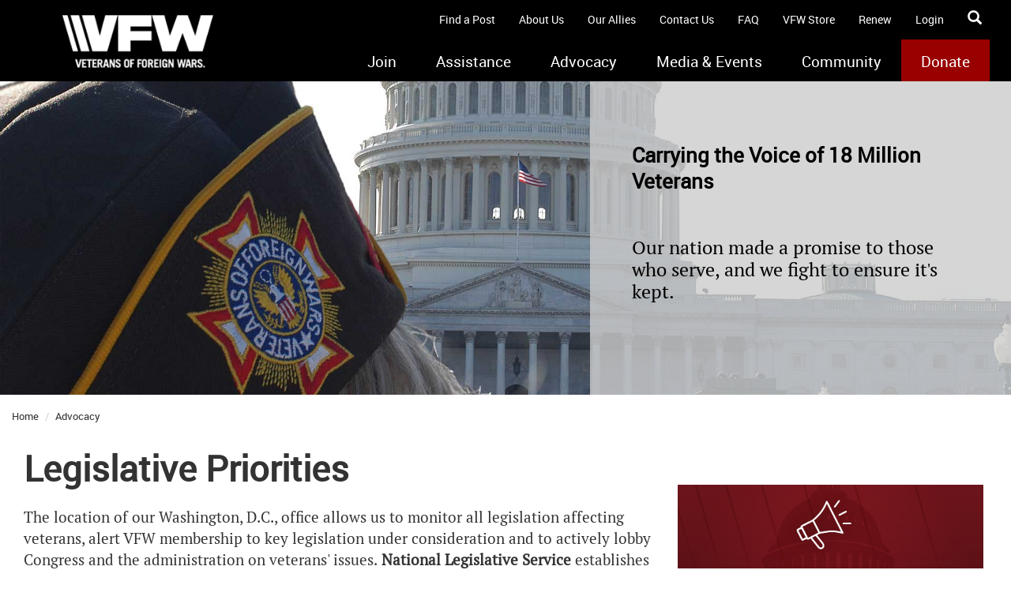

--- FILE ---
content_type: text/html; charset=utf-8
request_url: https://www.vfw.org/legislativepriorities
body_size: 30588
content:

<!DOCTYPE html>
<html xmlns="http://www.w3.org/1999/xhtml" lang="en">
<head prefix="og: http://ogp.me/ns#"><script type="text/javascript">
//<![CDATA[
var __jsnlog_configure = function (JL) {
JL.setOptions({"requestId": "s1xq4xyfem2ctsc3bqrv2aog-40c326ada4ac408aa4b0a844a5f00601", "defaultAjaxUrl": "/jsnlog.logger", "enabled": true, "maxMessages": 20});
var a0=JL.createAjaxAppender('ajaxAppender');
a0.setOptions({"level": 5000, "batchSize": 10, "sendWithBufferLevel": 5000, "storeInBufferLevel": 2000, "bufferSize": 20});
var a1=JL.createConsoleAppender('consoleAppender');
a1.setOptions({});
var logger=JL("");
logger.setOptions({"appenders": [a0,a1]});
setInterval(function(){
  JL('').appenders.forEach(function (appender) { appender.sendBatch(); });
}, 1000);
}; try { __jsnlog_configure(JL); } catch(e) {};
//]]>
</script>
<script type="text/javascript" src="/sitecore/shell/controls/lib/jsnlog/jsnlog.min.js"></script>
<script type="text/JavaScript" language="javascript">
         if (!window.scSitecore){
           scSitecore = function(){};
         }
         scSitecore.prototype.Settings = {};
         scSitecore.prototype.Settings.SessionTimeout = 1200000;
         scSitecore.prototype.Settings.Icons = {};
         scSitecore.prototype.Settings.Icons.CacheFolder = '/temp/IconCache';
</script><title>
	Legislative Priorities - VFW
</title><meta id="metaKeywords" name="keywords" content="VFW Legislative Service, VFW Advocacy, Veteran and Military Legislation, VFW Legislation, VFW and Congress, VA Accountability, legislative priorities, VFW legislative advocacy, veterans issues, veterans advocacy, veterans on Capitol Hill, priority goals, " /><meta id="metaDescription" name="description" content="We don’t wait to hear how legislation will affect veterans, service members and their families; we help shape it from the beginning." /><meta charset="utf-8" /><meta http-equiv="X-UA-Compatible" content="IE=9" /><meta name="viewport" content="user-scalable=no, width=device-width" /><meta id="OgTitleMetaTag" property="og:title" content="Legislative Priorities" /><meta id="OgUrlMetaTag" property="og:url" content="https://www.vfw.org/advocacy/national-legislative-service" /><meta id="OgImageMetaTag" property="og:image" content="//vfw-org-hqagarhxahbybyd9.z01.azurefd.net/-/media/VFWSite/Images/Thumbnails/Advocacy/National-Legislative-Services-Thumb.jpg?v=1&amp;d=20201014T224548Z" /><meta id="OgDescriptionMetaTag" property="og:desription" content="We don’t wait to hear how legislation will affect veterans, service members and their families; we help shape it from the beginning." />
    <script src="https://code.jquery.com/jquery-3.6.0.min.js" integrity="sha256-/xUj+3OJU5yExlq6GSYGSHk7tPXikynS7ogEvDej/m4=" crossorigin="anonymous"></script>

    
    
    <link id="canonicalLink" rel="canonical" href="https://www.vfw.org/advocacy/national-legislative-service" /><link href="https://fonts.googleapis.com/css?family=PT+Sans:400,400italic" rel="stylesheet" type="text/css" />
    <!--<link id="_bootstrapLink" rel="stylesheet" />-->
    <link href="https://maxcdn.bootstrapcdn.com/bootstrap/3.4.1/css/bootstrap.min.css" rel="stylesheet" type="text/css" />

    <!--<link id="_jqueryUILink" rel="stylesheet" />-->
    <link href="https://code.jquery.com/ui/1.13.0/themes/base/jquery-ui.css" rel="stylesheet" type="text/css" /><link id="_vfwStyleLink" rel="stylesheet" href="/Assets/VFWSite/Styles/vfw-style.min.css?v=11092025" /><link id="_vfwCustomLink" rel="stylesheet" href="/Assets/VFWSite/Styles/vfw-custom.min.css?v=11092025" /><link id="linkFavicon" rel="icon" type="image/x-icon" href="//vfw-org-hqagarhxahbybyd9.z01.azurefd.net/-/media/VFWSite/Images/Icons/VFW-favicon.ico?v=1&amp;d=20190913T161853Z" /><link id="linkFaviconShortcut" rel="shortcut icon" href="//vfw-org-hqagarhxahbybyd9.z01.azurefd.net/-/media/VFWSite/Images/Icons/VFW-favicon.ico?v=1&amp;d=20190913T161853Z" />

    <script type="text/javascript">
        window.__lo_site_id = 78444;

        (function () {
            var wa = document.createElement('script'); wa.type = 'text/javascript'; wa.async = true;
            wa.src = 'https://d10lpsik1i8c69.cloudfront.net/w.js';
            var s = document.getElementsByTagName('script')[0]; s.parentNode.insertBefore(wa, s);
        })();
	</script>
    <!-- Google Tag Manager -->
<script>(function(w,d,s,l,i){w[l]=w[l]||[];w[l].push({'gtm.start':
new Date().getTime(),event:'gtm.js'});var f=d.getElementsByTagName(s)[0],
j=d.createElement(s),dl=l!='dataLayer'?'&l='+l:'';j.async=true;j.src=
'https://www.googletagmanager.com/gtm.js?id='+i+dl;f.parentNode.insertBefore(j,f);
})(window,document,'script','dataLayer','GTM-TVFXCT');</script>
<script>(function(w,d,s,l,i){w[l]=w[l]||[];w[l].push({'gtm.start':
new Date().getTime(),event:'gtm.js'});var f=d.getElementsByTagName(s)[0],
j=d.createElement(s),dl=l!='dataLayer'?'&l='+l:'';j.async=true;j.src=
'https://www.googletagmanager.com/gtm.js?id='+i+dl;f.parentNode.insertBefore(j,f);
})(window,document,'script','dataLayer','GTM-WGJQ4G');</script>
<!-- End Google Tag Manager -->

<!-- Envoy Design -->
<script async src="https://www.googletagmanager.com/gtag/js?id=AW-17056163640"></script> <script> window.dataLayer = window.dataLayer || []; function gtag(){dataLayer.push(arguments);} gtag('js', new Date()); gtag('config', 'AW-17056163640'); </script>
<!-- End Envoy Design -->

<meta name="google-site-verification" content="2QrxnGTXrvm82A81W4GaqR1L97Dvp7Rx2-knZJc41c8" />
</head>
<body>
    <form method="post" action="/legislativepriorities" onsubmit="javascript:return WebForm_OnSubmit();" id="form1">
<div class="aspNetHidden">
<input type="hidden" name="__EVENTTARGET" id="__EVENTTARGET" value="" />
<input type="hidden" name="__EVENTARGUMENT" id="__EVENTARGUMENT" value="" />
<input type="hidden" name="__VIEWSTATE" id="__VIEWSTATE" value="F0qghDpYUKcxaDPWQqz/tIh8NEQDt1LNJsIM9N8QMZjDBXhxSCp23OclFzaIFlCj+uvS7obc7IK31lnKuMD57g/gL7Ckaw25ZOsDAsQCvxaPqnwzjaGkTqJ4XjPoW/ftukkBPzzVb4euie6MAOeuOJknFgKks4NQQKvZ+AzupQl1MRAWqCunjLbxnIShqyIoxEjEKQXcdtUGtviwmt035vY9akFe5pYxdYf/fN2wZ0cIM9T2e5CNczZ4Nviu7DdifMKVDjRcn+KS+h7/dwkF/LJZibVNe/js1eVBw2bekeBELJjmkmKbVvYAoZ7Bzp9EQVklTHoHUtMtD6o+tinnZ3ywnHMGHBEzqxEx7ACSOhmlSVYxLoMdo2l4FEHlZVgy8uCLKqb+0X7UXtwMhcqAcFWq6E5eyHJwk6h0iJzMc+MJVoCAc/5FbFl/Ohj5dnIlVQRuOeG56edHtRUu2hxj2BsVVyk8u6+Xf2n73bfylUh/8aYAQfNSNxcpYkNDtH8OYTdktMyikUj5497SvQmpA1p9ojPH39rrd6Sd6mFeUFHmBqHrBRwqlV4Fl5yOptlKuXrdiXV85yujWKeqmXYrNAUljhMc5UPtpuwQHzjNyM4iPrf1jb+u/z+Avgfschyj4uofqkepR4wR87rh8PtCLahjG9z8dzSZSefaRuO/pCu52AWiZP8Jq8/y88PAeZ6BUtn6MmNWSQL5fNStsDU2DxgRTyHXxBkASP2jgxJbQUx82sjQY6aKpqirqRXsVjk5XkPCL1NE2lMhAAZ3Cn1L+AJKIgQR4VnS25PgPelAeBFrCDP3hquv2f6b/piZFcOKzbZRpz5mrXv51VDoCgGZK9p4ICeSd/+InDoxXSsV7vVHIJ+iFMpiRHnwzkOkdEjD4CeU+RbxqBQ/oZObioIw+hvvsuuz/PMSBBDIDmOi9x8AbhCdfD8UWbG9xI9zjrCyb0EpwcfOVOPqaXTX3f8UVqLLtZ427qob5CZV0oQRz4c3h08E5OMxPxhk6Fyf7UCq8cjFL8gIgv7mwhQQptYyXx8l6hwBjvCVKJ9OQ9nE/RGtIznvPF1aMO8wj8F+kPhGYipQ91dbfNXt+liCUShzhaQfbsxU//paoBpSoWDIs6MR0pL1tpH0KZIO/MXJ11kyeYmFF8BX+/EpIYTpezIhegxYevqBLdnqkrhgyaaR+acTkU/icZ5AqudOKxJ6xCDjpBx9lcr07634FXBUTbyA0mRRGMcAD8+ZM57Ox1wCNM94HIGq5lqXsKN5JmaLw13TsObqG+/+da1tL8cQhOTbwDixGrQGfVCvzn7HJrgWtjEa+NepH5OaMeYpU41bvqIIz2Fxj82ChYF04zT3JVwRkVmx30PJlhmYLozkbnHuL1u6giQ5ns7lC30UMlVMAsTqaIFZpr4dq1yCZfh3KSrWGDlQ56t2iBDeDtoIV6vl13soQCM7RT2VZXlJ27nXv9kj201g7pUaRswEM/72y13GiPg3gwTt9J2mpSYiJ8RQquk7nMZNR7EKY7L5xNzalh/JRq5UiFkfD+PnrrUctNMR9fgOoeHy2pvi7shIpQMFPMhkf/CsSoHV8o+LxdQjznEUciZ70sWntChtkDc4zaDmsQiwT/PhSFURkmpXuDYQ44DKNpNB4ZSeoTOXLsrfr0QQnDXgHJBGcydn29Qcx2qpD8tYkwNPJMM5V8+vW5CEWlZzCgd1nd1XESci+o4N6YgVjoHq6Pw7MiiDXHNPePvI+WHIB+e5AcvziP+0htLzf84p/eTmCUWTdPKfvsgjNpSpAr41owwjim6gFXkEY3Kw5tiWOl6sBvhWQt35jJdCubBv5afi+6hzd+gt+Uij9fjkF9obNxdVEPAzD18L41IAQUAl0QCELWXIzDLelvSQmEfmvZx39ltffaRtJD4lXNnsOIpBvLLh0I/BIjqlQoeVkUTrIqpdW3hfBwCW7Gd+jcLbAxGbRjyRiajW892hQWzB2uHw+RqxmRrf0+XPcFWGXtLFDvUCXXMCTfs8745jekQ+fgDk0lVlXFnfMcrWCOS60/k3AyAJX5JvSLxsdRtQii9d1qI657qm0XfUhjtQTgjbqU3fHcE19StbjTDRhtEi27uds3fS9N0beEjynZmHRICzq+4F9SWoMSrI74zfKRreu+qaDJXtwafzWy9YXdIIRd6CfYzF9IpX1R9DXSkb21BcYl4H/sZRkmZSYycABBRSNWZqAbXNNdjNcLhOE77gfgb1/nZ1jKCn4jUsol+C+88gDQ4baScL2WC4IqGfFw9AFtiuP6enYo2OPwDGwepHlHL3aJVOzU/8ALOrrm6UHq3NG2kkGN89eI98d7HlAXD2/tIz8lz3PciZuuY1xaVN+M3Hc5Gfna3gveR9NNdhwzB8WmQsP6XDRd/[base64]/VzBFwbamB6O/in3ua1FF1MJvpX0VcR01sL3TZbguo35+IT2nO/MbH2jszJE6QIUbawKJS8gPfDxOapiuUEU+Nhp1WjG7b6IxHb0jHxyM2TLpL81os3RRfnK59hKOFGXJUsV/r/phgnOPVxxKd41GVxJDycexBbcpxA0k33k0BCHmPHx3mGIlLjk8UfbY5VVxRErDgWa0Aj7TN1/iVvO+gUEcX/Fj15eLQcNLX7UIthuy8rC/Wxh4/r8WxwOy3nPiE5DvvfRddpIvSsxOUGrXFV/438uHn9ggrL7dR57Mw+Wtyq74pTpUhZB6LhqQH81FzvDdLAT6tzJFI7AROycmauWQHd1phpDF7AXo51FYqp59IMstkjz2PTpApGI7F9Q8HSH3Qg8dUOB4uKColM38uj7XbO7Zm+aTe6ghy8v9oEpXhTg0j5KFetoVrZrs/vnLDCgrtxpSq2kc2lQ1LoNmz78P2SVrzoPILxCXNbRSjC26haohy/Cujue32k2vJyFySZHZxP1dpMVooozz9Zs0I5besBiXlpWg8qPIgXvJqBFTgR0Scucwf+9/5TrokEfaR1FXo8MzX6WYt+Jl7xt2C9G29a8vXw9iH+GtF3asZrEYvbjIt3c/9kMdhQwa8eUAP4pCjIN/7qGpgexBfrhPwZQAl/qGEYevH64K7Zjbmn197a5DLzhZC9Yw0Mk2saXYdNqrD8cZ8rIGEWEGc5WOAwIkOiBFkOCKGO+dlEUmua9/6Hn+P0SmBSv1SFgEdAlSt5KA0fVD8aFc9Uj9j7pHjloTNMr9Tvef4ZSJSh1uUrv/fUnPnnDBJi/6b09jIRXCaKXo9O4Sw5aJ8ozGfURpNXi/05B/dwobKHJVjAuTIQ9QFgyiy/JKNkP6iE+caopgUhmIB+6qvryIjBUvG99Kvtrh1/Ta2CoSym0zLRvyQoqCuNmFDPl2ETSL2YyLR+zQ/+ZfWOviFBfveuhheqM/8XQ5u0UxegdPC0YsDh6sZjNCh2ktI+tAYP7ei/4ojGavToRdYbw/JkwBZxfc6uvk9FLDv4X6WsuNOV3f5d0Ay8AJ2Rd861Qry1zCEp1rCAanma2+YhuqjGP3V1OTkHulATZyj2K+yotGxI2o2Zy+WeHF9oKz80NDRbP3YMEK4BccomdFRS6yxHVERkv8Sdkh2wBuwt4Meul3DQgIx07uppMdqXpGAoPloLMa+crQn7I6EnrwDCoxD/WSRxrYQbRha5BCIvv1YthlVMa+alAQJ7TZvC3ABvJDvDy3gu+Xz3IyxRHVbFDeYFgoK0EvteZqdIZUY9SntVE/kDe0vDTFlsNuPuGw9xMbiQ6kG3+767ey87ZuHKRlj3e10rhMGRJoc0Y8yY9RouS+D+itkLRfr6WykQbd2aY7kZvVIzcX6r9r/9OKAttgpdRqwCgh1V8VyP2C8Uoa8KnyM1Wz6NDceR2L5WpM4t496VznU7JLZG4unUMIhA7oArXE7Neq9cABj2JlOtQLKehf7NTDCFsCYOtlrkWzUh5Y811tgyNOA9WTNvWGq7QRaQFFC6+a+aLYYHlF3zLqNRKKzVhDsGHORxlSLsmq+K/4l/2kEGdzbEpjhY+U9resFyoOke8OWuqNYm28SxwAH7ruOweBQfA8nEVCgTkOWD6zNk1hji9TtsSlbS3iLz0+YdcL5URGHtILNW5mB0AJhZVcnfcfx0d83Zamx7t4Q6dL+Wgdb2/g5oDHHrd6GqWsUM22qy2WlS4MjLZGRZdWcHNEwjXtbtjKvMxnvi3VvqYrmMHuWbiH76HJqTf+hOq4Q0fWQWZAVEHbgEwXgsT/I3M9L/OqxURKV66Fp8imIL5c/SN51jJkSy9I6D81x9ystErtAOdyqEOpiVQKv17bCSSaiGYC2hXKrZNZ/YM+JSi1qzHe02fhWlF7nItFCt0tHrqpp8hJNIlCd2ipAGVtZ/CEWG8F1yqQIbC3DQbOabYvZVxtWBYqQ5YBhL+ary59iIHIMtYYOVcSkOJOlK0grc2arF2/j1Y45ot/8fXcyQmoV+GXri4qqDFyQuTl/LZSzHXFQEXfdwCRMxcgKoirhUdjfkwkwGOmhV5Pl0PZMZZjNVkHeKzVQbCE7Rtwo8swReysoaZnpYL7yv0EEhFg0kd79w4IqzN6mrNDQSFCam97Aadn5uNkybx3aIgc9tSi11rUROdaJsQ+P/wX/FuGDdZac8+RL6LwNhmLCerTYlBrKWhUtj+BWnbcxo25q2Md2sxwWwoA3miv+in4+AH0ngePImw6HXowpoMuNC3BSOx+WGCE3ZUk/[base64]/oJJWo1xzzU9DgHsW+0JQ0545MzJfkqVs1+VmnSRf7AaHBMe39mdmfmw4usCf/[base64]/vapFM9bdRCMWyELdabMDMMEO7BwV2tEVohUF2+NGCLuuy5C3BU1nJsF+xoE8TFymF2rJYv4vG2IqrB8evMK6A0UUpfGfuuX6Tl6BSuW5rQgi8gTtJgUPWoI/zMpbmdBTtTHQjHmdZpIZo4vAk5txgQGbZdm/lKx8uDacInWXA/VJne1XQrygaIeHfnB98fXQQQc8A67/nHtLHg86G18Kgwgxf9bJ6jEtUo5oitnNtxxd4Y8cWKHpegllqtvCMslQZeW2slmOOFzwMHfeG8u8O3E5efE8WraEmpR3C4FaqlAcCcxdVCE38Lz9bDnmhSQ3ZuWxOVBSpIB+6OYpu7hRe2C5GebfqRkE1IeOLPKRzxHhZwxgqtlgO0Er/ieWP9DfzdBHjXQgTlFuhT35A2t5Cuaw23Yqxw8D3uCNeFUjNtV4oFmTd+xuX++UCFsOFwe6h/MDbnvEcbYN9gBagOvNQ4P5Qao6nCT3rKK0EvU899y0w5xPZQOFkTgXaHY3dgTrg/C9hBVzE9g8lQnVSrL3a4c9HfYAks7SbOmmu5tX7TqYdOQnMwxFdNc/FTaLvuzbTAc6iq7XX1t50to4qVxmszpRjZrt0FcklQGS9RoJpMUABgtCWEoh9z9WK/IstDwtYoSRd7j+BuvoU0rPM6zgF83s/D2eQ++2kiCAfKez0xQjIRmjIgcOW83xpTIVfLToARKIOljB4jx/JL0D1v77qlE86EL8BNos9IXdiQUwMzaRyUmwPbJtS7fIMadC8BOX8nH/DQBt3KBC5Hh3cMGV628v2NCpNlEIp2rkOK7aGUiPkLeJyot0wEre0fSXPlXu3CRzlXg0+VMhuEj/CasEOdluTPY4UacrTEn4Ij6P3w2ZifVD6PbB0s/0V0E+T1o5yWMRufS85wiEwRcftK2Xj2FnDUTnods/DPgjwPn3Du2u10w0AmFh4CuLLRKUzzMnqgm17J2Y3ww0cpfOHFtAJS6jtlRSESm0IwJvEnKVtMD4CttGUyNZCYbUPDESpaWec5FvY5VrO78LclUuJxJmYS8RxTcmAji4gRLYjzMIXnEzEeTlBjbU1rjvnaSrvSJLegS9FmaC7h/7G5xj3Zzl/+zRURX2AvAFUozX9Kox1eDHOuAO+cw8K/zfIHGzyIoaekuduElUo4kLbTAUe7iMmr0oEVg3/UjHAq4bbMsfieDSS7WQiOtmc/s7YqUavBG2FvLtFy6/SvO3OTDbkuO5Tnzz2HcCtb6hSRHDHGBzkmb1nnaMEdylsF2MVCxtrGfxTaFGBRWue4B6/eQLitJFBxim4kAHuB6yf9NFCcvbZeHCmzozM7Itx6l1XXEQz0H/P52NfJmyMI5Su+HkFh1uyDFaRTCOX2kqvoj7QwWBdH5VarvPwnsqOf+ZobnYGen0WKi9DESL5424q2TVtV+74QZ54ocZdVzjHXGcCaAec/cRrQS8UvMAlx68yoPLJRpopmhHzDah0cnTaJxBon2AsJit9MV0LPDSGloCbTh76BKxXIPscVEs/xvQoviT+vSGq5pZUJK7FqHZNWETm5N1c8i3PXb9/Rm6zuWGQqsxT3NOhuchn+Q/4KESbDFl45vn8bjPRFBJha9oRchGMOsMvtJx/D8ib8RaT61vaZtQSpDdT7sWr7He7PKqwPtT1tHw/LOy64JuC7BA5WwTrZn68CyZU/ca/kh07TBMc9ULGpm3rUC/vPBNNixa6nPix9fit3OTjXJPW/cYOi9Rz6gBMKAQCiVUloQFb9XU0eA6WnAhuGPUXFpMWDR+Ct98TIbNpM+QJtB5dudBjtFlrg9zNTfG6YwAITFysSx3+CqEZTTuONonOSAkWWlWFSPn+oQSsZMyUd+d6GV/B2vyndYrJYq2Vv5mOaaKP7V51VPSM9DfCL3TZVJPlzxLrGKGQYVGR8kyUTziTFKxXnKebh+FbRnNcIzpEuXRbfuYMJUWMe1VaX8/1iKMqNIgx5sRbez/[base64]/YikAW+NyN3BbFK+HuYj3wtyULsDNcdllcMaCx1WxczYFyplZMUV3lHZPiyu4DDitWpXTcRrTOxRjCVJsGQCovMZ2K/t78XLdKhf4qzOJqpRp9PiyQYcgEfurI5QfllyWrzMoPQ/CgWMvX/qhut1gVFz9m7I6gzC7RX5NeMV6JESZ4IlLrqKppOc7UigMBKQEcs6sISXYHaJxOSJLdxqw05CpYTGDKgbg14V/DiRXRI3ElpipDE8vWmx7Au+efRfV+/qsV/VnLedUGE9KiN51YASebSg3/H/8RM2+5TXJcq9N3fZQvN3w3OFbAHl5gWB5XnVhGwixK/L58CXvIKhIzziW6wLwGcZ33ibLlA1hkntt/oHXGJDlpI3SMdH1qajTMVQkSfA5/tJz3RQGiYVFOkXRoto16lO41EQ7g/n8oc0hfOa4zAzBw0VhVDnPlrxlYq17G9dLrmGRCsS+QuhiGyUKwlT3zyUo8X0YSqU4s7RcFjG6YYBLNIvR/qOM2ozUgUomKFRxEgzzPibVWo/SnZGIFbMYNuZwBzrs6ourv4gjOhaG0k+Dcj/[base64]/hxwHajEOyEd6NzFhWJ9TdUD3GbB7GKkYh0VE6mni6Rxm5OcHcrY9zelniRRNOE9kh52frzfqGBrK47656vo1NGyoE0uIa1x13lbS4LDcmohAOJaJl4nGB08yByPlOezRBv8Ydy/FOdnSt9x3ruXrv3qNexqEuG5CiAZIbJUdMKvi98VLD3hoiT6bIfbEFF9f0wjSktVVUNj9gr6srwdO0mAiTNgRwa/ua6u5MRdQGvI8BHPAQxwTCEUPKJsEuFOXtnt0lsWY+GwyKuJCrkdUMyTIoenCdpY5Gcz+m7f9Z3dTfGygUisedyKL3o7RwGRj7fsYWQbmx6wJAB6mxljeOv/OPNGP4IqNyIGtZkAJitSkhDeIC0NrQKPhUwk9FpiukEk+Fq/fOzi9cpBMXPbPKVn/Uz1vY5GmQstPAbnyLt+qDy2zjDrWkld5fWEkpMg5or17ZnrLVQaFckTSQQXk4pdacjheJxIPbEIewwlgKBJQD4Z8ITngvdhGHZig7NsZXlHiB+wAvatNxVTCyI1c2dFrt098GVPfY0/lqPWjpVR9IlmcvsODAIrmM5kiRN0hdTw810YbkXAOfpbtDaJXUDIcPY6lGmLQls490OnLHd+0e5Qv3WkpH2rgFh0vQqypzy2KewJlGdXAI28dJMIr7qHrCvITw0PD5U5IOD49iOkEFDzXfgkS6iwyRaSiTWF+kam4Cw7snfJyMRHJwwtjdbuvUYc9IOfphqF+Vb1p0Q/vkcDrZyjFWmqRiIsO/8rjns1L7h9K+wBC6H5a+S86sPPpXMFgaze3umqwAHpvXL6rzth1FmJmuzFn5wuRws1CfoSnSDDlVYjdHlPpZK/1s4+Ld3/hhVDynemltpYKBkSMxEfCQeHp8GYofKX2QUoFHgMk6SDIARlvFGTInXwlKPQf+Om9p1c7qsJw/7tfeSatkHIdJ0mMD3ZguC+U9lJaY5DLrwvZb67rs3gNmPHQdOEvJKYkFtzCqXNGkL2whB+1Nr7n+WpSTKy5fYnWobgShJvD6OX00zfbLO4/ZRrdmx2Cyb+xFrOnueuj68qfF2BvOCxGJ9uWPtIDkDY/REptjyG//hZGlG0N0U96wQ+z97GeEoqnNw8u6NWFVUH0FEm/5Lb5NXUbueR28p96fTfU5TcNyCEJWOieZ8jSpiLc9zdNcShmCLrEW1nj0MQ3OYrTLxd1Z9J5A8cJMWVZggygsGS7bQaBs4Z4m4KF4fsjR2PWhZZjzYY3ZnhEs0C4HNUEj1Uwq1bwgjdHxWt5O2NnH8BJcY2RwlsO+0cnSH2DsEMdQ5QBdStVShwZkexd0U/Ud4Y92dD/5G9fYR30fAlk1eiVXSYgF8GgjIMoGwgjlHGkRVpIoIUoZWqaHA5OHXQl1H07OglEP/1JHrpnkDSP6ZhoyHUWi6VEQTUg1NBPtbmRUa2BS0Vfc/EwrOuuwWFdiJK7xMH6ZJFi3X/12hbELqOqb8mwwNASOaad427XKnXMFv64rAuDmYqZyPCR+P9MAua3Xnmxf9tDMvGMcB3Zm388hi5e7PqHkB1AMez4YCAnWBq6/1c+2hDKd+8LH5lADLu+chcY2843tJssvIwDQPlg82/Ca7AgNNnkqzdmIf/h8R0/QBmROjZ6gmja+K4ZXqz6pfNrgn0mhalXU9xfnPAuz6szOe7/GTJT8KSMeusOsBOeOxDiIoQR2a31CLNT7OTCD1Em015oJzftreSmSXaBL80xoq+b88Unqm/8n6dAV28LYBFcIxlSyOpOFI8GvFmJ5T/xekKksz3wb6kkzD3xqLlQZwbzTsBtGCeb5Mby1I+hJTg7/vujsUCjjCrdqgdbPqu5ceYqV3pzcEdpDLaRJVeGV3+5qUXjloTdCGOwA9aRywRRMR/bC0++lB7ubsmdQU+3xZDVbYLBtElv0Ez65i6EoiG+hlZpeQSIzR6Og9GtXnUQNjT4GnMSO76WR50xG+iJu4LLXw0ynxI9WZ8jXlYK7rOTgeRkDBBiAMa3hlpOvjp/DKhpmtzLnVQ75tIoCS6yEoNXQCRLw9aSXDwLR82ZjjHIgvc3A5c2GnbzHIvkcOjSzwpRhmD9NxkJw/2AXQxuq/05MNEg8h4ln9o0K6+V7NR5hDgLKpn0kbVkWNPiQgDkgr1N6EV55rRGwPjoX8R/N81oveRdv/6DMp062SzaTSIZwczxf5qSpDZFLe+FHo0B17/gVIwQ6tlj6sbFeFiV8yshS6rURfGyvQe7JdbYiiCxFkHRvuHyTtdC8io1E2Gn6FmBsmVv2bVzM75+A==" />
</div>

<script type="text/javascript">
//<![CDATA[
var theForm = document.forms['form1'];
if (!theForm) {
    theForm = document.form1;
}
function __doPostBack(eventTarget, eventArgument) {
    if (!theForm.onsubmit || (theForm.onsubmit() != false)) {
        theForm.__EVENTTARGET.value = eventTarget;
        theForm.__EVENTARGUMENT.value = eventArgument;
        theForm.submit();
    }
}
//]]>
</script>


<script src="/WebResource.axd?d=pynGkmcFUV13He1Qd6_TZIwIqKsfaxzDtmb5mIDxJNXFdM0mjj7KGOEoDtQuEZ4BKwjcFMKjQY3ASNYRf0kZWA2&amp;t=638628044627334853" type="text/javascript"></script>


<script src="/ScriptResource.axd?d=nv7asgRUU0tRmHNR2D6t1Bl3A7f1aP8iOjRjRTC3e12iTw9J2dcN0jnwLU9x7BNkX7h2MTd_yHCAneuQOfKrbnNPk5OJH1kAJ6JTMv7obDiU_aaG0XlaAsnxwqAyGlSJrnMX0gjt_yn8WyymQ040ww2&amp;t=71590056" type="text/javascript"></script>
<script src="/ScriptResource.axd?d=x6wALODbMJK5e0eRC_p1LbyXZCscC9Eow3k1OYro0eym621pNdEiNDIKJu9l7Uhsldt6LfSr9dSASXKk1XdDT-qBMfS-N7gc0Wo_gUGIvxNi0Knqa5oO7mXFaI9seAnX0&amp;t=fffffffff2b1ef38" type="text/javascript"></script>
<script src="/ScriptResource.axd?d=P5lTttoqSeZXoYRLQMIScHjO-aM8CAOkgyaB7Q4Sw30pbj5nZl_hfvfGa04vR6pUwC90eS6PhSDYKRQIuKtYalEzNkoerx2_3iWT6H4IlJWTEt1FCSfd8Z8KZzStlOrm0&amp;t=fffffffff2b1ef38" type="text/javascript"></script>
<script type="text/javascript">
//<![CDATA[
function WebForm_OnSubmit() {
if (typeof(ValidatorOnSubmit) == "function" && ValidatorOnSubmit() == false) return false;
return true;
}
//]]>
</script>

<div class="aspNetHidden">

	<input type="hidden" name="__VIEWSTATEGENERATOR" id="__VIEWSTATEGENERATOR" value="6C1E8180" />
</div>
        <script type="text/javascript">
//<![CDATA[
Sys.WebForms.PageRequestManager._initialize('ScriptManager1', 'form1', [], [], [], 90, '');
//]]>
</script>

		
		
<!-- ***Member Login MODAL Container*** -->
<div id="_loginModal__modalLogin" class="modal fade member-login-container" role="dialog">
	<div class="modal-dialog vfw-modal-dialog">
		<!-- Modal content-->
		<div class="modal-content">
			<button type="button" class="close" data-dismiss="modal">&times;</button>
			<div class="modal-header">
				<h3 class="modal-title">Member Login</h3>
				<img src="//vfw-org-hqagarhxahbybyd9.z01.azurefd.net/-/media/VFWSite/Images/VFW-Logos/VFW-logo-footer.png?h=180&amp;la=en&amp;w=450&amp;v=1&amp;d=20181017T124150Z" class="img-responsive" alt="logo" width="450" height="180" />
			</div>
			<div class="modal-body">
				<div class="form-group padding-bottom-20">
					<input name="_loginModal$userName" type="text" id="_loginModal_userName" class="form-control email clearable" onkeyup="if (event.keyCode == 27 ) this.value=&#39;&#39;" autocomplete="username" placeholder="Email Address" />
					<span id="_loginModal_ctl00" style="display:none;">*Please provide a valid email</span>
				</div>
				<div class="form-group padding-bottom-0">
					<input name="_loginModal$password" type="password" id="_loginModal_password" class="form-control password clearable" onkeyup="if (event.keyCode == 27 ) this.value=&#39;&#39;" autocomplete="current-password" placeholder="Password" />
					<span id="_loginModal_ctl01" style="display:none;">*Please enter your password</span>
				</div>
				<div class="row margin-bottom-20">
					<div class="col-xs-12">
						<h4 class="modal-errors text-center">
							
						</h4>
					</div>
					<div class="col-xs-12 text-center">
						<input type="submit" name="_loginModal$_login" value="Login" onclick="javascript:WebForm_DoPostBackWithOptions(new WebForm_PostBackOptions(&quot;_loginModal$_login&quot;, &quot;&quot;, true, &quot;login&quot;, &quot;&quot;, false, false))" id="_loginModal__login" class="btn login-submit" />
					</div>
					<div class="col-xs-12 text-center">
						<h4><a href="https://oms.vfw.org/AccountHelp.aspx?f=pw" id="_loginModal__forgotLink" style="color: #fff; font-size: 75%;">Forgot username or password?</a></h4>
					</div>
					<div class="col-xs-12 text-center">
						<hr style="width: 43%; float: left" />
						<span style="float: left; padding: 5px">OR</span>
						<hr style="width: 43%; float: left" />
					</div>
					<div class="col-xs-12 text-center">
						<input type="image" name="_loginModal$_idMeSignInButton" id="_loginModal__idMeSignInButton" title="What is ID.me?  You can receive discounts, cashback, and many more exclusive offers while shopping online by verifying your eligibility with ID.me. Different retailers offer different opportunities – just for being you. You can find this offer and everything else at ID.me" src="Assets/VFWSite/Images/SignInButton.png" />
					</div>
					<div class="col-xs-12 text-center">
						<hr style="width: 98%; float: left" />
					</div>
					<div class="col-xs-12 text-center">
						<h4><span style="color: #fff; font-size: 75%;">Are you a new user?</span></h4>
					</div>
					<div class="col-xs-12 text-center">
						<input type="image" name="_loginModal$_idMeSignUpButton" id="_loginModal__idMeSignUpButton" title="What is ID.me?  You can receive discounts, cashback, and many more exclusive offers while shopping online by verifying your eligibility with ID.me. Different retailers offer different opportunities – just for being you. You can find this offer and everything else at ID.me" src="Assets/VFWSite/Images/SignUpButton.png" />
					</div>
					<div class="col-xs-12 text-center">
						<h4><a href="https://wallet.id.me/about" id="_loginModal__whatIsIDMeButton" style="color: #fff; font-size: 75%;" target="_blank">What is ID.me?</a> &bull; 
							<a href="https://www.youtube.com/playlist?list=PLS17GMBrjUlbLLhdq69ZQSBEmmKV6yApi" style="color: #fff; font-size: 75%;" target="_blank">Video Tutorials for ID.me</a></h4>
					</div>
				</div>
			</div>
		</div>
		<!-- END Modal content-->
	</div>
</div>
<!-- ***END Member Login MODAL Container*** -->

        <div class="container-fluid" id="main">
            
<nav class="navbar navbar-inverse navbar-fixed-top">
    <div class="header-container">
        <div class="navbar-header">
            <a href="/" class="navbar-brand">
                <div class="nav-logo-container nav-logo-large-container">
                    <img src="//vfw-org-hqagarhxahbybyd9.z01.azurefd.net/-/media/VFWSite/Images/VFW-Logos/VFW-logo-header.png?h=87&amp;la=en&amp;w=275&amp;v=1&amp;d=20181017T124135Z" class="nav-logo img-responsive" alt="VFW-logo" width="275" height="87" />
                </div>
                <div class="nav-logo-container nav-logo-small-container">
                    <img src="//vfw-org-hqagarhxahbybyd9.z01.azurefd.net/-/media/VFWSite/Images/VFW-Logos/VFW-logo-header-small.png?h=55&amp;la=en&amp;w=110&amp;v=1&amp;d=20181017T124203Z" class="nav-logo-small img-responsive" alt="VFW-logo" width="110" height="55" />
                </div>
            </a>
            <a href="https://heroes.vfw.org/page/172210/action/1" id="ctl07_mobileDonateButton" Class="navbar-donate">Donate</a>
            <button id="hamburger-menu" type="button" class="navbar-toggle" data-toggle="collapse" data-target="#header-nav-main">
                <span class="icon-bar"></span>
                <span class="icon-bar"></span>
                <span class="icon-bar"></span>
            </button>
        </div>
        <div id="header-nav-utility">
            <div id="form-search" class="navbar-form navbar-right search pull-right">
                <input name="ctl07$searchInput" type="text" id="ctl07_searchInput" class="form-control input-sm clearable search-input" onkeyup="if(event.keyCode == 27) this.value=&#39;&#39;" maxlength="64" placeholder="Search this site..." autocomplete="off" />
                <a id="ctl07_searchButton" class="glyphicon glyphicon-search search-icon" href="javascript:__doPostBack(&#39;ctl07$searchButton&#39;,&#39;&#39;)"></a>
            </div>
            <ul class="nav navbar-nav pull-right utility-nav">
                
                        <li>
                            <a href="/find-a-post">
								Find a Post
                            </a>
                        </li>
                    
                        <li>
                            <a href="/about-us">
								About Us
                            </a>
                        </li>
                    
                        <li>
                            <a href="/about-us/our-allies">
								Our Allies
                            </a>
                        </li>
                    
                        <li>
                            <a href="/contact-us">
								Contact Us
                            </a>
                        </li>
                    
                        <li>
                            <a href="/about-us/faq">
								FAQ
                            </a>
                        </li>
                    
                <li><a href="https://www.vfwstore.org/" id="ctl07_vfwStore">VFW Store</a></li>
                <li><a href="https://oms.vfw.org/QuickRenew.aspx" id="ctl07_renewLink" target="_blank">Renew</a></li>
                <li>
                    <a id="ctl07_login" data-toggle="modal" data-target=".member-login-container">Login</a>
                    
                </li>
                
            </ul>
        </div>
        <div class="clear">&nbsp;</div>
        
<div id="header-nav-main" class="collapse navbar-collapse navbar-responsive-collapse">
    <ul class="nav navbar-nav navbar-right">
        
                <li id="ctl07_ctl00_topNavigation_mainNavItem_0" class="dropdown nav-main-item">
                    <span id="ctl07_ctl00_topNavigation_dropDown_0" class="caret-container dropdown-toggle" data-toggle="dropdown">
                        <span class="caret"></span>
                    </span>
                    <a href="/join">
                        Join
                    </a>
                    <img src="/Assets/VFWSite/Images/nav-notch.png" id="ctl07_ctl00_topNavigation_navigationNotch_0" class="nav-notch" alt="nav indicator" />
                    <ul id="ctl07_ctl00_topNavigation_navigationDropDownMenu_0" class="dropdown-menu nav-menu">
                        
                            <li style="" class=""><a href="/join/eligibility">Eligibility</a></li>
                            <li style="" class=""><a href="/join/member-benefits">Member Benefits</a></li>
                            <li style="" class=""><a href="/join/renew">Renew</a></li>
                            <li style="" class=""><a href="/join/vfw-auxiliary">VFW Auxiliary</a></li>
                    </ul>
                </li>
            
                <li id="ctl07_ctl00_topNavigation_mainNavItem_1" class="dropdown nav-main-item">
                    <span id="ctl07_ctl00_topNavigation_dropDown_1" class="caret-container dropdown-toggle" data-toggle="dropdown">
                        <span class="caret"></span>
                    </span>
                    <a href="/assistance">
                        Assistance
                    </a>
                    <img src="/Assets/VFWSite/Images/nav-notch.png" id="ctl07_ctl00_topNavigation_navigationNotch_1" class="nav-notch" alt="nav indicator" />
                    <ul id="ctl07_ctl00_topNavigation_navigationDropDownMenu_1" class="dropdown-menu nav-menu">
                        
                            <li style="" class=""><a href="/assistance/va-claims-separation-benefits">VA Claims &amp; Separation Benefits</a></li>
                            <li style="" class=""><a href="/assistance/financial-grants">Financial Grants</a></li>
                            <li style="" class=""><a href="/assistance/student-veterans-support">Student Veteran Support</a></li>
                            <li style="" class=""><a href="/assistance/mental-wellness">Mental Wellness</a></li>
                    </ul>
                </li>
            
                <li id="ctl07_ctl00_topNavigation_mainNavItem_2" class="dropdown nav-main-item">
                    <span id="ctl07_ctl00_topNavigation_dropDown_2" class="caret-container dropdown-toggle" data-toggle="dropdown">
                        <span class="caret"></span>
                    </span>
                    <a href="/advocacy">
                        Advocacy 
                    </a>
                    <img src="/Assets/VFWSite/Images/nav-notch.png" id="ctl07_ctl00_topNavigation_navigationNotch_2" class="nav-notch" alt="nav indicator" />
                    <ul id="ctl07_ctl00_topNavigation_navigationDropDownMenu_2" class="dropdown-menu nav-menu">
                        
                            <li style="" class=""><a href="/advocacy/national-legislative-service">Legislative Priorities</a></li>
                            <li style="" class=""><a href="/advocacy/national-security-foreign-affairs">National Security &amp; Foreign Affairs</a></li>
                            <li style="" class=""><a href="/advocacy/women-veterans">Women Veterans</a></li>
                            <li style="" class=""><a href="/advocacy/grassroots-efforts">Grassroots Efforts</a></li>
                            <li style="" class=""><a href="/advocacy/va-health-care-watch">VA Health Care Watch</a></li>
                    </ul>
                </li>
            
                <li id="ctl07_ctl00_topNavigation_mainNavItem_3" class="dropdown nav-main-item">
                    <span id="ctl07_ctl00_topNavigation_dropDown_3" class="caret-container dropdown-toggle" data-toggle="dropdown">
                        <span class="caret"></span>
                    </span>
                    <a href="/media-and-events">
                        Media &amp; Events
                    </a>
                    <img src="/Assets/VFWSite/Images/nav-notch.png" id="ctl07_ctl00_topNavigation_navigationNotch_3" class="nav-notch" alt="nav indicator" />
                    <ul id="ctl07_ctl00_topNavigation_navigationDropDownMenu_3" class="dropdown-menu nav-menu">
                        
                            <li style="" class=""><a href="/media-and-events/latest-releases">Latest Releases</a></li>
                            <li style="" class=""><a href="/media-and-events/2026-vfw-washington-conference">2026 VFW Washington Conference</a></li>
                            <li style="" class=""><a href="/media-and-events/media-room">Media Room</a></li>
                            <li style="" class=""><a href="/media-and-events/events">Events</a></li>
                            <li style="" class=""><a href="/media-and-events/vfw-magazine">VFW Magazine</a></li>
                    </ul>
                </li>
            
                <li id="ctl07_ctl00_topNavigation_mainNavItem_4" class="dropdown nav-main-item">
                    <span id="ctl07_ctl00_topNavigation_dropDown_4" class="caret-container dropdown-toggle" data-toggle="dropdown">
                        <span class="caret"></span>
                    </span>
                    <a href="/community">
                        Community
                    </a>
                    <img src="/Assets/VFWSite/Images/nav-notch.png" id="ctl07_ctl00_topNavigation_navigationNotch_4" class="nav-notch" alt="nav indicator" />
                    <ul id="ctl07_ctl00_topNavigation_navigationDropDownMenu_4" class="dropdown-menu nav-menu">
                        
                            <li style="" class=""><a href="/community/youth-and-education">Youth &amp; Education</a></li>
                            <li style="" class=""><a href="/community/troop-support">Troop Support</a></li>
                            <li style="" class=""><a href="/community/stillserving">Still Serving</a></li>
                            <li style="" class=""><a href="/community/gaming">VFW Combat Tested Gaming</a></li>
                            <li style="" class=""><a href="/community/community-initiatives">Local Initiatives</a></li>
                            <li style="" class=""><a href="/community/flag-etiquette">Flag Etiquette</a></li>
                    </ul>
                </li>
            
                <li id="ctl07_ctl00_topNavigation_mainNavItem_5" class="dropdown nav-main-item red-item navbar-item-red">
                    <span id="ctl07_ctl00_topNavigation_dropDown_5" class="caret-container dropdown-toggle" data-toggle="dropdown">
                        <span class="caret"></span>
                    </span>
                    <a href="/donate">
                        Donate
                    </a>
                    <img src="/Assets/VFWSite/Images/nav-notch.png" id="ctl07_ctl00_topNavigation_navigationNotch_5" class="nav-notch" alt="nav indicator" />
                    <ul id="ctl07_ctl00_topNavigation_navigationDropDownMenu_5" class="dropdown-menu nav-menu">
                        
                            <li style="" class=""><a href="/donate/your-support-matters">Your Support Matters</a></li>
                            <li style="" class=""><a href="/donate/give-now">Give Now</a></li>
                            <li style="" class=""><a href="/donate/give-monthly">Give Monthly</a></li>
                            <li style="" class=""><a href="/donate/planned-giving">Planned Giving</a></li>
                    </ul>
                </li>
            
                <li id="ctl07_ctl00_topNavigation_mainNavItem_6" class="dropdown nav-main-item mobileappshow" style="display:none;">
                    
                    <a href="/follow-us">
                        Follow Us
                    </a>
                    
                    
                </li>
            
        <li id="main-nav-login" class="nav-main-item">
            <a href="layouts/VFWSite/General/#" id="ctl07_ctl00_login" data-toggle="modal" data-target=".member-login-container">Login</a>
            
        </li>
        <li class="nav-main-item-find-a-post nav-main-item" style="display:none;">
            <a href="/find-a-post" id="ctl07_ctl00_findAPostLink">Find a Post</a>
        </li>
        <li id="main-nav-search-container" class="nav-main-item">
            <!-- #form-search is appended here when nav shrinks AND when hamburger menu is displayed -->
        </li>
    </ul>
</div>


    </div>
</nav>
            


<!-- ***Hero with Full Height Overlay*** -->
<script type="text/javascript">
    $(window).on('load resize', function () {
        if ($(window).innerWidth() >= 1550) {
            $('.hero-overlay-full').removeClass("col-lg-5").addClass("col-lg-4").css({ 'transition': 'all 0.5s ease' });

        } else {
            $('.hero-overlay-full').removeClass("col-lg-4").addClass("col-lg-5").css({ 'transition': 'all 0.5s ease' });

        }
        $('.hero-overlay-full').css({ 'display': 'block' });
    });
</script>
<div class="row hero-container">
    

            <img src="//vfw-org-hqagarhxahbybyd9.z01.azurefd.net/-/media/VFWSite/Images/Heroes/Advocacy/National-Legislative-Service.jpg?h=600&amp;la=en&amp;w=1920&amp;v=1&amp;d=20201014T193535Z" class="img-responsive hero-img" alt="National Legislative Service" width="1920" height="600" />
            

            <div id="vfwsite_content_0_vfwsite_top_0_overlay" class="col-xs-12 col-sm-12 col-md-4 col-lg-5 hero-overlay-full hero-overlay-background hero-overlay-full-right">
                <h1 class="hero-overlay-title">
                    Carrying the Voice of 18 Million Veterans
                </h1>
                <div class="hero-overlay-content">
                    Our nation made a promise to those who serve, and we fight to ensure it's kept.
                </div>
                

            </div>

        
</div>
<!-- ***END Hero with Full Height Overlay*** -->



<!-- ***Breadcrumb Container*** -->
<ol class="breadcrumb no-print padding-left-0 margin-left-0">
	
	<li><a href="https://www.vfw.org/">Home</a></li>
	
	<li><a href="https://www.vfw.org/advocacy">Advocacy</a></li>
	
</ol>
<!-- ***END Breadcrumb Container*** -->
<script type="application/ld+json">
{
	"@context": "http://schema.org",
	"@type": "BreadcrumbList",
	"itemListElement": [
		{
			"@type": "ListItem",
			"position": 1,
			"item": {
				"@id": "https://www.vfw.org/",
				"name": "Home"
			}
		},{
			"@type": "ListItem",
			"position": 2,
			"item": {
				"@id": "https://www.vfw.org/advocacy",
				"name": "Advocacy"
			}
		},{
			"@type": "ListItem",
			"position": 3,
			"item": {
				"@id": "https://www.vfw.org/advocacy/national-legislative-service",
				"name": "Legislative Priorities"
			}
		}
	]
}
</script>
<!-- ***SubLayout - Two Column RIGHT Sidebar*** -->
<div class="row vfw-sublayout-padding">
    <div class="col-xs-12 col-sm-12 col-md-8 two-col-main">
        
<div class="col-xs-12 padding-left-0">
    <h1 class="page-title">Legislative Priorities</h1>
</div>
<div class="vfw-content">
	<p style="text-align: left;">The location of our Washington, D.C., office allows us to monitor all legislation affecting veterans, alert VFW membership to key legislation under consideration and to actively lobby Congress and the administration on veterans' issues.<strong>&nbsp;National Legislative Service</strong>&nbsp;establishes the VFW's legislative priorities and advocates on veterans' behalf. By testifying at congressional committee hearings and interacting with congressional members, the VFW has played an instrumental role in nearly every piece of veterans' legislation passed since the beginning of the 20th century.&nbsp;Everything we do on Capitol Hill is with the VFW&rsquo;s Priority Goals and veterans' well-being in mind. With the strength of the more than 1.4 million members of the VFW and its Auxiliary, our voice on Capitol Hill cannot be ignored!</p>
<p style="text-align: left;">Among the&nbsp;VFW's most recent and important legislative victories was expanding college education benefits for military service members with the signing of the Forever GI Bill, and ensuring America's service members and veterans receive the care they deserve - whenever and wherever they need it - by passing the VA MISSION Act.</p>
<h2 style="text-align: left;">&nbsp;</h2>
<h2 style="text-align: left;">Our 2025 Priority Goals:</h2>
<p style="text-align: left;">&nbsp;</p>
</div>



<!-- ***FAQ Container*** -->
<script type="text/javascript">
    $(function () {
            $('.faq-list-item .title-container').click(function () {
                var $glyphicon = $(this).find(".glyphicon");
                if ($glyphicon.hasClass("glyphicon-chevron-right"))
                    $glyphicon.removeClass("glyphicon-chevron-right").addClass("glyphicon-chevron-down");
                else
                    $glyphicon.removeClass("glyphicon-chevron-down").addClass("glyphicon-chevron-right");
            });

            $('.faq-answer.collapse').each(function () {
                var $answer = $(this);
                if ($answer.hasClass("in"))
                    $answer.siblings(".title-container")
                        .find(".glyphicon")
                        .removeClass("glyphicon-chevron-right")
                        .addClass("glyphicon-chevron-down");
            });
    });
</script>
<div class="row faq-container">
    <div class="col-xs-12 col-sm-12 col-md-12">
        

                <ul class="faq-list">
                    
                            <li class="faq-list-item">
                                <div class="title-container" data-toggle="collapse" data-target=".faq-answer-0">
                                    <span class="faq-label"><i class="glyphicon glyphicon-chevron-right"></i></span>
                                    <h2 class="faq-question-title">
                                        Budget
                                    </h2>
                                </div>
                                <div id="vfwsite_content_0_vfwsite_body_2_faqList_answer_0" class="faq-answer collapse faq-answer-0">
                                    <div class="panel">
                                        <p>To fully fund programs for veterans, service members, and their families, Congress must:</p>
<ul>
    <li>Ensure sufficient, timely appropriations and proper budget oversight for VA.</li>
    <li>Authorize VA to receive reimbursements from TRICARE and Medicare.</li>
    <li>Never reduce one veteran&rsquo;s benefits to pay for another.</li>
    <li>Modernize and reform VA and DOD programs that do not meet the needs of service members, veterans, and families.&nbsp;<br />
    <div>&nbsp;</div>
    </li>
</ul>
                                    </div>
                                </div>
                            </li>
                        
                            <li class="faq-list-item">
                                <div class="title-container" data-toggle="collapse" data-target=".faq-answer-1">
                                    <span class="faq-label"><i class="glyphicon glyphicon-chevron-right"></i></span>
                                    <h2 class="faq-question-title">
                                        Disability Assistance and Memorial Affairs
                                    </h2>
                                </div>
                                <div id="vfwsite_content_0_vfwsite_body_2_faqList_answer_1" class="faq-answer collapse faq-answer-1">
                                    <div class="panel">
                                        <p>To ensure veterans and their survivors have timely access to earned benefits, Congress and VA must:&nbsp;</p>
<ul>
    <li>Crack down on unaccredited claims consultants known as Claim Sharks.</li>
    <li>Study all toxic and environmental exposures, and implement programs to ensure health care and benefits are provided to all exposed service members and veterans.</li>
    <li>Properly oversee and update the modernized appeals process, digital claims processing, and antiquated examination process.</li>
    <li>Increase Dependency and Indemnity Compensation, burial allowances, and other benefits for survivors.</li>
    <li>Improve the accuracy of disability compensation claims related to military sexual trauma.&nbsp;</li>
    <li>Ensure that earned VA benefits are never unjustly reduced.&nbsp;<br />
    <div>&nbsp;</div>
    </li>
</ul>
                                    </div>
                                </div>
                            </li>
                        
                            <li class="faq-list-item">
                                <div class="title-container" data-toggle="collapse" data-target=".faq-answer-2">
                                    <span class="faq-label"><i class="glyphicon glyphicon-chevron-right"></i></span>
                                    <h2 class="faq-question-title">
                                        Education, Employment and Transition Assistance
                                    </h2>
                                </div>
                                <div id="vfwsite_content_0_vfwsite_body_2_faqList_answer_2" class="faq-answer collapse faq-answer-2">
                                    <div class="panel">
                                        <p>To ensure veterans succeed after leaving military service, Congress, VA, DOD, and DOL must:</p>
<ul>
    <li>Improve education benefits through modernized online student housing allowances, child care stipends, parity for Guard and Reserve members, and elimination of delimiting dates.</li>
    <li>Enhance outreach and counseling to veterans eligible for the Veteran Readiness and Employment program.</li>
    <li>Ensure parity of VA and DOD education programs with other federal programs.</li>
    <li>Expand small business, hiring preference, tax incentives, and entrepreneurship resources for veterans and military spouses.</li>
    <li>Increase funding for HUD-VASH vouchers, grant and per diem payments, and pilot programs to combat veteran homelessness.</li>
    <li>Conduct oversight of VA's Transition Assistance Program to ensure compliance with the law, and require the inclusion of accredited claims representatives.</li>
    <li>Eliminate red tape preventing effective use of education and employment benefits.&nbsp;<br />
    <div>&nbsp;</div>
    </li>
</ul>
<div>&nbsp;</div>
                                    </div>
                                </div>
                            </li>
                        
                            <li class="faq-list-item">
                                <div class="title-container" data-toggle="collapse" data-target=".faq-answer-3">
                                    <span class="faq-label"><i class="glyphicon glyphicon-chevron-right"></i></span>
                                    <h2 class="faq-question-title">
                                        Health Care
                                    </h2>
                                </div>
                                <div id="vfwsite_content_0_vfwsite_body_2_faqList_answer_3" class="faq-answer collapse faq-answer-3">
                                    <div class="panel">
                                        <p>To ensure service members and veterans receive timely access to high-quality health care without increasing cost shares, Congress, VA, and DOD must:</p>
<ul style="list-style-type: disc;">
    <li style="margin-bottom: 0in;"><span>Eliminate service member and veteran suicide.</span></li>
    <li style="margin-bottom: 0in;">Reform the dysfunctional community care program at VA.</li>
    <li style="margin-bottom: 0in;">Strengthen care and research for mental health and traumatic brain injuries.</li>
    <li style="margin-bottom: 0in;">Research the efficacy of plant-based alternative therapies for PTSD.</li>
    <li style="margin-bottom: 0in;">Improve oversight of Vet Centers to ensure adequate staffing, resources, and funding.</li>
    <li style="margin-bottom: 0in;">Enhance programs and services for women and underserved veterans.</li>
    <li style="margin-bottom: 0in;">Preserve the integrity of TRICARE.</li>
    <li style="margin-bottom: 0in;">Properly implement VA and DOD health IT systems.</li>
    <li style="margin-bottom: 0in;">Expand nursing home eligibility and long-term care options.</li>
    <li style="margin-bottom: 0in;">Modernize care for veterans outside of the United States.</li>
</ul>
                                    </div>
                                </div>
                            </li>
                        
                            <li class="faq-list-item">
                                <div class="title-container" data-toggle="collapse" data-target=".faq-answer-4">
                                    <span class="faq-label"><i class="glyphicon glyphicon-chevron-right"></i></span>
                                    <h2 class="faq-question-title">
                                        Military Readiness
                                    </h2>
                                </div>
                                <div id="vfwsite_content_0_vfwsite_body_2_faqList_answer_4" class="faq-answer collapse faq-answer-4">
                                    <div class="panel">
                                        <p>To maintain a quality, comprehensive benefits and retirement package that is the backbone for preserving the all-volunteer force, Congress and DOD must:</p>
<ul>
    <li>Enhance quality of life and health care programs that allow service members to focus on the mission.</li>
    <li>Ensure equity of benefits for Reserve Component service members.</li>
    <li>End the military retirement pay and VA disability compensation offset.</li>
    <li>Provide benefits enrollment for all transitioning service members.</li>
    <li>Eliminate sexual assault and harassment from the military.</li>
    <li>Increase military base pay comparability with private sector wages.&nbsp;</li>
    <li>Ensure that military housing and work spaces are safe and modern.</li>
    <li>Eliminate food insecurity in the military.&nbsp;<br />
    <div>&nbsp;</div>
    </li>
</ul>
<p>
</p>
                                    </div>
                                </div>
                            </li>
                        
                            <li class="faq-list-item">
                                <div class="title-container" data-toggle="collapse" data-target=".faq-answer-5">
                                    <span class="faq-label"><i class="glyphicon glyphicon-chevron-right"></i></span>
                                    <h2 class="faq-question-title">
                                        National Security, Foreign Affairs and POW/MIA
                                    </h2>
                                </div>
                                <div id="vfwsite_content_0_vfwsite_body_2_faqList_answer_5" class="faq-answer collapse faq-answer-5">
                                    <div class="panel">
                                        <p>To fully support the all-volunteer force, protect our nation&rsquo;s citizens, and defend American interests around the world, Congress and DOD must:</p>
<ul>
    <li>Ensure DPAA is fully funded to perform its personnel recovery mission.</li>
    <li>Deter threats to our national security by supporting our allies in Ukraine, Israel, Korea, and Taiwan.</li>
    <li>Ensure all service members who served in harm&rsquo;s way, to include foreign nationals, translators, and allies receive the recognition, care, and benefits they may have earned.&nbsp;<br />
    <div>&nbsp;</div>
    </li>
</ul>
                                    </div>
                                </div>
                            </li>
                        
                </ul>
            

    </div>
</div>
<!-- ***END FAQ Container*** -->

    </div>
    <div class="col-xs-12 col-sm-12 col-md-4 two-col-sidebar sidebar-right">
        


<!-- ***LinkImageModule Container*** -->
<script type="text/javascript">
    $(document).ready(function () {
        $('.link-image').removeAttr('width');
        $('.link-image').removeAttr('height');
        $('.link-image-module').css('visibility', 'visible');
    });
    $(window).on('load resize', function () {
        $('.link-image').removeAttr('width');
        $('.link-image').removeAttr('height');
        $('.link-image-module').css('visibility', 'visible');
        $('.call-to-action-container').css('visibility', 'visible');

        $('.link-image-module').each(function () {
            //CALL TO ACTION - if LinkImageModule appears in the call-to-action-container
            if ($(this).parent().hasClass('call-to-action-container')) {

                if ($(window).innerWidth() >= 992) {
                    $(this).find('.link-image').height($('.poll-container').height());
                } else {
                    $(this).find('.link-image').height('auto');
                }
            }
            else if ($(this).parent().hasClass('sidebar-right') || $(this).parent().hasClass('sidebar-left')) {
                $(this).css('margin-bottom', '15px');
                $(this).css('margin-right', '5px');
                $(this).removeClass('col-md-6');
                if (($(window).innerWidth() >= 992)) {
                    $(this).css('max-width', '395px');
                }
                else {
                    $(this).css('max-width', '');
                }
            }
            else {
                $(this).removeClass('col-md-6');
            }
        });
    });
</script>
<div class="col-xs-12 col-md-6 link-image-module">
    <div class="image-container">

        
                <a href="https://votervoice.net/VFW/Campaigns" target="_blank">
                    <img src="//vfw-org-hqagarhxahbybyd9.z01.azurefd.net/-/media/VFWSite/Images/Modules/Advocacy/Action-Alert-Thumb---Red.jpg?h=647&amp;la=en&amp;w=1078&amp;v=1&amp;d=20210916T160605Z" class="link-image" alt="VFW Issues an Action Alert" width="1078" height="647" />
                </a>
            

    </div>
</div>
<!-- ***END LinkImageModule Container*** -->



<!-- ***LinkImageModule Container*** -->
<script type="text/javascript">
    $(document).ready(function () {
        $('.link-image').removeAttr('width');
        $('.link-image').removeAttr('height');
        $('.link-image-module').css('visibility', 'visible');
    });
    $(window).on('load resize', function () {
        $('.link-image').removeAttr('width');
        $('.link-image').removeAttr('height');
        $('.link-image-module').css('visibility', 'visible');
        $('.call-to-action-container').css('visibility', 'visible');

        $('.link-image-module').each(function () {
            //CALL TO ACTION - if LinkImageModule appears in the call-to-action-container
            if ($(this).parent().hasClass('call-to-action-container')) {

                if ($(window).innerWidth() >= 992) {
                    $(this).find('.link-image').height($('.poll-container').height());
                } else {
                    $(this).find('.link-image').height('auto');
                }
            }
            else if ($(this).parent().hasClass('sidebar-right') || $(this).parent().hasClass('sidebar-left')) {
                $(this).css('margin-bottom', '15px');
                $(this).css('margin-right', '5px');
                $(this).removeClass('col-md-6');
                if (($(window).innerWidth() >= 992)) {
                    $(this).css('max-width', '395px');
                }
                else {
                    $(this).css('max-width', '');
                }
            }
            else {
                $(this).removeClass('col-md-6');
            }
        });
    });
</script>
<div class="col-xs-12 col-md-6 link-image-module">
    <div class="image-container">

        
                <a href="https://votervoice.net/VFW/register" target="_blank">
                    <img src="//vfw-org-hqagarhxahbybyd9.z01.azurefd.net/-/media/VFWSite/Images/Modules/Advocacy/Action-Corps-Image-Link-Module---2021.jpg?h=340&amp;la=en&amp;w=800&amp;v=1&amp;d=20210108T172028Z" class="link-image" alt="Sign up for the VFW Action Corps today" width="800" height="340" />
                </a>
            

    </div>
</div>
<!-- ***END LinkImageModule Container*** -->




<!-- ***Small Resource Listing*** -->
<script type="text/javascript">
    $(window).on('load resize', function () {
        if ($(window).innerWidth() >= 992) {
            $('.small-resource-listing').width($('.small-resource-listing').parent().width() + 30);
            $('.small-resource-listing').show();
        }
        else {
            $('.small-resource-listing').css('width', '');
            $('.small-resource-listing').show();
        }
    });
</script>
<div class="row small-resource-listing" style="display: none;">
    <div class="col-xs-12 col-sm-12 col-md-12 col-lg-12">
        

                <h3 class="title">
                    See Where We Stand On the Issues
                </h3>

                <!-- REPEAT this row for each resource item -->
                
                        <div class="row content-block-container">
                            <div class="col-xs-2 col-sm-2 col-md-3 col-lg-2">
                                <div class="image-block">
                                    <a href="//vfw-org-hqagarhxahbybyd9.z01.azurefd.net/-/media/VFWSite/Files/Advocacy/PriorityGoalsBrochure.pdf?la=en&amp;v=1&amp;d=20250106T152145Z" target="_blank">
                                        <img src="/Assets/VFWSite/Images/icon-pdf.png" id="vfwsite_content_0_vfwsite_right_2_resourceListing_resourceImage_0" />
                                    </a>
                                </div>
                            </div>
                            <div class="col-xs-10 col-sm-10 col-md-9 col-lg-10">
                                <div class="content-item">
                                    <a href="//vfw-org-hqagarhxahbybyd9.z01.azurefd.net/-/media/VFWSite/Files/Advocacy/PriorityGoalsBrochure.pdf?la=en&amp;v=1&amp;d=20250106T152145Z" target="_blank">
                                        <h3 class="content-title">
                                            Priority Goals Brochure
                                        </h3>
                                    </a>
                                </div>
                            </div>
                        </div>
                    
                        <div class="row content-block-container">
                            <div class="col-xs-2 col-sm-2 col-md-3 col-lg-2">
                                <div class="image-block">
                                    <a href="//vfw-org-hqagarhxahbybyd9.z01.azurefd.net/-/media/VFWSite/Files/Advocacy/2026NLSTalkingPoints-CommunityCareReform.pdf?la=en&amp;v=1&amp;d=20250902T143848Z" target="_blank">
                                        <img src="/Assets/VFWSite/Images/icon-pdf.png" id="vfwsite_content_0_vfwsite_right_2_resourceListing_resourceImage_1" />
                                    </a>
                                </div>
                            </div>
                            <div class="col-xs-10 col-sm-10 col-md-9 col-lg-10">
                                <div class="content-item">
                                    <a href="//vfw-org-hqagarhxahbybyd9.z01.azurefd.net/-/media/VFWSite/Files/Advocacy/2026NLSTalkingPoints-CommunityCareReform.pdf?la=en&amp;v=1&amp;d=20250902T143848Z" target="_blank">
                                        <h3 class="content-title">
                                            Community Care Reform
                                        </h3>
                                    </a>
                                </div>
                            </div>
                        </div>
                    
                        <div class="row content-block-container">
                            <div class="col-xs-2 col-sm-2 col-md-3 col-lg-2">
                                <div class="image-block">
                                    <a href="//vfw-org-hqagarhxahbybyd9.z01.azurefd.net/-/media/VFWSite/Files/Advocacy/2026NLSTalkingPoints-ExploringAlternativePTSDTreatments.pdf?la=en&amp;v=1&amp;d=20250902T143917Z" target="_blank">
                                        <img src="/Assets/VFWSite/Images/icon-pdf.png" id="vfwsite_content_0_vfwsite_right_2_resourceListing_resourceImage_2" />
                                    </a>
                                </div>
                            </div>
                            <div class="col-xs-10 col-sm-10 col-md-9 col-lg-10">
                                <div class="content-item">
                                    <a href="//vfw-org-hqagarhxahbybyd9.z01.azurefd.net/-/media/VFWSite/Files/Advocacy/2026NLSTalkingPoints-ExploringAlternativePTSDTreatments.pdf?la=en&amp;v=1&amp;d=20250902T143917Z" target="_blank">
                                        <h3 class="content-title">
                                            Exploring Alternative PTSD Treatments
                                        </h3>
                                    </a>
                                </div>
                            </div>
                        </div>
                    
                        <div class="row content-block-container">
                            <div class="col-xs-2 col-sm-2 col-md-3 col-lg-2">
                                <div class="image-block">
                                    <a href="//vfw-org-hqagarhxahbybyd9.z01.azurefd.net/-/media/VFWSite/Files/Advocacy/2026NLSTalkingPoints-RetirementandMilitaryPersonnel.pdf?la=en&amp;v=1&amp;d=20250902T143955Z" target="_blank">
                                        <img src="/Assets/VFWSite/Images/icon-pdf.png" id="vfwsite_content_0_vfwsite_right_2_resourceListing_resourceImage_3" />
                                    </a>
                                </div>
                            </div>
                            <div class="col-xs-10 col-sm-10 col-md-9 col-lg-10">
                                <div class="content-item">
                                    <a href="//vfw-org-hqagarhxahbybyd9.z01.azurefd.net/-/media/VFWSite/Files/Advocacy/2026NLSTalkingPoints-RetirementandMilitaryPersonnel.pdf?la=en&amp;v=1&amp;d=20250902T143955Z" target="_blank">
                                        <h3 class="content-title">
                                            Retirement and Military Personnel
                                        </h3>
                                    </a>
                                </div>
                            </div>
                        </div>
                    
                        <div class="row content-block-container">
                            <div class="col-xs-2 col-sm-2 col-md-3 col-lg-2">
                                <div class="image-block">
                                    <a href="//vfw-org-hqagarhxahbybyd9.z01.azurefd.net/-/media/VFWSite/Files/Advocacy/2026NLSTalkingPoints-TransitionfromService.pdf?la=en&amp;v=1&amp;d=20250902T144014Z" target="_blank">
                                        <img src="/Assets/VFWSite/Images/icon-pdf.png" id="vfwsite_content_0_vfwsite_right_2_resourceListing_resourceImage_4" />
                                    </a>
                                </div>
                            </div>
                            <div class="col-xs-10 col-sm-10 col-md-9 col-lg-10">
                                <div class="content-item">
                                    <a href="//vfw-org-hqagarhxahbybyd9.z01.azurefd.net/-/media/VFWSite/Files/Advocacy/2026NLSTalkingPoints-TransitionfromService.pdf?la=en&amp;v=1&amp;d=20250902T144014Z" target="_blank">
                                        <h3 class="content-title">
                                            Transition from Service
                                        </h3>
                                    </a>
                                </div>
                            </div>
                        </div>
                    
                        <div class="row content-block-container">
                            <div class="col-xs-2 col-sm-2 col-md-3 col-lg-2">
                                <div class="image-block">
                                    <a href="//vfw-org-hqagarhxahbybyd9.z01.azurefd.net/-/media/VFWSite/Files/Advocacy/2026NLSTalkingPoints-OtherAreasofConcern.pdf?la=en&amp;v=1&amp;d=20250902T143936Z" target="_blank">
                                        <img src="/Assets/VFWSite/Images/icon-pdf.png" id="vfwsite_content_0_vfwsite_right_2_resourceListing_resourceImage_5" />
                                    </a>
                                </div>
                            </div>
                            <div class="col-xs-10 col-sm-10 col-md-9 col-lg-10">
                                <div class="content-item">
                                    <a href="//vfw-org-hqagarhxahbybyd9.z01.azurefd.net/-/media/VFWSite/Files/Advocacy/2026NLSTalkingPoints-OtherAreasofConcern.pdf?la=en&amp;v=1&amp;d=20250902T143936Z" target="_blank">
                                        <h3 class="content-title">
                                            Other Areas of Concern
                                        </h3>
                                    </a>
                                </div>
                            </div>
                        </div>
                    
                        <div class="row content-block-container">
                            <div class="col-xs-2 col-sm-2 col-md-3 col-lg-2">
                                <div class="image-block">
                                    <a href="//vfw-org-hqagarhxahbybyd9.z01.azurefd.net/-/media/VFWSite/Files/Advocacy/Legislative-Talking-Points.pdf?la=en&amp;v=1&amp;d=20250904T193555Z" target="_blank">
                                        <img src="/Assets/VFWSite/Images/icon-pdf.png" id="vfwsite_content_0_vfwsite_right_2_resourceListing_resourceImage_6" />
                                    </a>
                                </div>
                            </div>
                            <div class="col-xs-10 col-sm-10 col-md-9 col-lg-10">
                                <div class="content-item">
                                    <a href="//vfw-org-hqagarhxahbybyd9.z01.azurefd.net/-/media/VFWSite/Files/Advocacy/Legislative-Talking-Points.pdf?la=en&amp;v=1&amp;d=20250904T193555Z" target="_blank">
                                        <h3 class="content-title">
                                            Legislative Talking Points
                                        </h3>
                                    </a>
                                </div>
                            </div>
                        </div>
                    
                        <div class="row content-block-container">
                            <div class="col-xs-2 col-sm-2 col-md-3 col-lg-2">
                                <div class="image-block">
                                    <a href="https://votervoice.net/VFW/bills" target="_blank">
                                        <img src="/Assets/VFWSite/Images/icon-link.png" id="vfwsite_content_0_vfwsite_right_2_resourceListing_resourceImage_7" />
                                    </a>
                                </div>
                            </div>
                            <div class="col-xs-10 col-sm-10 col-md-9 col-lg-10">
                                <div class="content-item">
                                    <a href="https://votervoice.net/VFW/bills" target="_blank">
                                        <h3 class="content-title">
                                            Current Legislation
                                        </h3>
                                    </a>
                                </div>
                            </div>
                        </div>
                    
                        <div class="row content-block-container">
                            <div class="col-xs-2 col-sm-2 col-md-3 col-lg-2">
                                <div class="image-block">
                                    <a href="/advocacy/pact-act-and-toxic-exposure-information" target="_blank">
                                        <img src="/Assets/VFWSite/Images/icon-link.png" id="vfwsite_content_0_vfwsite_right_2_resourceListing_resourceImage_8" />
                                    </a>
                                </div>
                            </div>
                            <div class="col-xs-10 col-sm-10 col-md-9 col-lg-10">
                                <div class="content-item">
                                    <a href="/advocacy/pact-act-and-toxic-exposure-information" target="_blank">
                                        <h3 class="content-title">
                                            PACT Act Information
                                        </h3>
                                    </a>
                                </div>
                            </div>
                        </div>
                    
            


    </div>
</div>
<!-- ***END Small Resource Listing*** -->






<!-- ***Small Resource Listing*** -->
<script type="text/javascript">
    $(window).on('load resize', function () {
        if ($(window).innerWidth() >= 992) {
            $('.small-resource-listing').width($('.small-resource-listing').parent().width() + 30);
            $('.small-resource-listing').show();
        }
        else {
            $('.small-resource-listing').css('width', '');
            $('.small-resource-listing').show();
        }
    });
</script>
<div class="row small-resource-listing" style="display: none;">
    <div class="col-xs-12 col-sm-12 col-md-12 col-lg-12">
        

                <h3 class="title">
                    Recent VFW Congressional Testimony
                </h3>

                <!-- REPEAT this row for each resource item -->
                
                        <div class="row content-block-container">
                            <div class="col-xs-2 col-sm-2 col-md-3 col-lg-2">
                                <div class="image-block">
                                    <a href="/advocacy/national-legislative-service/congressional-testimony/2025/10/putting-veterans-first-is-the-current-va-disability-system-keeping-its-promise" target="_blank">
                                        <img src="/Assets/VFWSite/Images/icon-link.png" id="vfwsite_content_0_vfwsite_right_3_resourceListing_resourceImage_0" />
                                    </a>
                                </div>
                            </div>
                            <div class="col-xs-10 col-sm-10 col-md-9 col-lg-10">
                                <div class="content-item">
                                    <a href="/advocacy/national-legislative-service/congressional-testimony/2025/10/putting-veterans-first-is-the-current-va-disability-system-keeping-its-promise" target="_blank">
                                        <h3 class="content-title">
                                            Putting Veterans First: Is the Current VA Disability System Keeping Its Promise?
                                        </h3>
                                    </a>
                                </div>
                            </div>
                        </div>
                    
                        <div class="row content-block-container">
                            <div class="col-xs-2 col-sm-2 col-md-3 col-lg-2">
                                <div class="image-block">
                                    <a href="/advocacy/national-legislative-service/congressional-testimony/2025/7/right-time-right-place-right-treatment-with-va-community-care" target="_blank">
                                        <img src="/Assets/VFWSite/Images/icon-link.png" id="vfwsite_content_0_vfwsite_right_3_resourceListing_resourceImage_1" />
                                    </a>
                                </div>
                            </div>
                            <div class="col-xs-10 col-sm-10 col-md-9 col-lg-10">
                                <div class="content-item">
                                    <a href="/advocacy/national-legislative-service/congressional-testimony/2025/7/right-time-right-place-right-treatment-with-va-community-care" target="_blank">
                                        <h3 class="content-title">
                                            Right Time, Right Place, Right Treatment with VA Community Care
                                        </h3>
                                    </a>
                                </div>
                            </div>
                        </div>
                    
                        <div class="row content-block-container">
                            <div class="col-xs-2 col-sm-2 col-md-3 col-lg-2">
                                <div class="image-block">
                                    <a href="/advocacy/national-legislative-service/congressional-testimony/2025/6/pending-legislation-dama" target="_blank">
                                        <img src="/Assets/VFWSite/Images/icon-link.png" id="vfwsite_content_0_vfwsite_right_3_resourceListing_resourceImage_2" />
                                    </a>
                                </div>
                            </div>
                            <div class="col-xs-10 col-sm-10 col-md-9 col-lg-10">
                                <div class="content-item">
                                    <a href="/advocacy/national-legislative-service/congressional-testimony/2025/6/pending-legislation-dama" target="_blank">
                                        <h3 class="content-title">
                                            Pending Legislation
                                        </h3>
                                    </a>
                                </div>
                            </div>
                        </div>
                    
                        <div class="row content-block-container">
                            <div class="col-xs-2 col-sm-2 col-md-3 col-lg-2">
                                <div class="image-block">
                                    <a href="/advocacy/national-legislative-service/congressional-testimony" target="_blank">
                                        <img src="/Assets/VFWSite/Images/icon-link.png" id="vfwsite_content_0_vfwsite_right_3_resourceListing_resourceImage_3" />
                                    </a>
                                </div>
                            </div>
                            <div class="col-xs-10 col-sm-10 col-md-9 col-lg-10">
                                <div class="content-item">
                                    <a href="/advocacy/national-legislative-service/congressional-testimony" target="_blank">
                                        <h3 class="content-title">
                                            Read More Testimony ...
                                        </h3>
                                    </a>
                                </div>
                            </div>
                        </div>
                    
            


    </div>
</div>
<!-- ***END Small Resource Listing*** -->



    </div>
</div>
<!-- ***END SubLayout - Two Column RIGHT Sidebar*** -->

        </div>
        
<footer>
    <div class="container-fluid">
        <div class="row footer-container no-print padding-top-xs-0 padding-top-md-20">
            <div class="col-xs-12 col-lg-9 footer-nav-wrapper">
                <div class="row">
                    
                            <div style=""
                                 class="col-xs-12 col-sm-4 col-md-2 padding-bottom-md-20 footer-nav-grouping">
                                <div class="footer-nav-section">
                                    <a href="/join">
                                        Join
                                    </a>
                                </div>
                                <ul>
                                    
                                            <li style=""
                                                class=" ">
                                                <a href="/join/eligibility">
                                                    Eligibility
                                                </a>
                                            </li>
                                        
                                            <li style=""
                                                class=" ">
                                                <a href="/join/member-benefits">
                                                    Member Benefits
                                                </a>
                                            </li>
                                        
                                            <li style=""
                                                class=" ">
                                                <a href="/join/renew">
                                                    Renew
                                                </a>
                                            </li>
                                        
                                            <li style=""
                                                class=" ">
                                                <a href="/join/vfw-auxiliary">
                                                    VFW Auxiliary
                                                </a>
                                            </li>
                                        
                                </ul>
                            </div>
                        
                            <div style=""
                                 class="col-xs-12 col-sm-4 col-md-2 padding-bottom-md-20 footer-nav-grouping">
                                <div class="footer-nav-section">
                                    <a href="/assistance">
                                        Assistance
                                    </a>
                                </div>
                                <ul>
                                    
                                            <li style=""
                                                class=" ">
                                                <a href="/assistance/va-claims-separation-benefits">
                                                    VA Claims &amp; Separation Benefits
                                                </a>
                                            </li>
                                        
                                            <li style=""
                                                class=" ">
                                                <a href="/assistance/financial-grants">
                                                    Financial Grants
                                                </a>
                                            </li>
                                        
                                            <li style=""
                                                class=" ">
                                                <a href="/assistance/student-veterans-support">
                                                    Student Veteran Support
                                                </a>
                                            </li>
                                        
                                            <li style=""
                                                class=" ">
                                                <a href="/assistance/mental-wellness">
                                                    Mental Wellness
                                                </a>
                                            </li>
                                        
                                </ul>
                            </div>
                        
                            <div style=""
                                 class="col-xs-12 col-sm-4 col-md-2 padding-bottom-md-20 footer-nav-grouping">
                                <div class="footer-nav-section">
                                    <a href="/advocacy">
                                        Advocacy 
                                    </a>
                                </div>
                                <ul>
                                    
                                            <li style=""
                                                class=" ">
                                                <a href="/advocacy/national-legislative-service">
                                                    Legislative Priorities
                                                </a>
                                            </li>
                                        
                                            <li style=""
                                                class=" ">
                                                <a href="/advocacy/national-security-foreign-affairs">
                                                    National Security &amp; Foreign Affairs
                                                </a>
                                            </li>
                                        
                                            <li style=""
                                                class=" ">
                                                <a href="/advocacy/women-veterans">
                                                    Women Veterans
                                                </a>
                                            </li>
                                        
                                            <li style=""
                                                class=" ">
                                                <a href="/advocacy/grassroots-efforts">
                                                    Grassroots Efforts
                                                </a>
                                            </li>
                                        
                                            <li style=""
                                                class=" ">
                                                <a href="/advocacy/va-health-care-watch">
                                                    VA Health Care Watch
                                                </a>
                                            </li>
                                        
                                </ul>
                            </div>
                        
                            <div style=""
                                 class="col-xs-12 col-sm-4 col-md-2 padding-bottom-md-20 footer-nav-grouping">
                                <div class="footer-nav-section">
                                    <a href="/media-and-events">
                                        Media &amp; Events
                                    </a>
                                </div>
                                <ul>
                                    
                                            <li style=""
                                                class=" ">
                                                <a href="/media-and-events/latest-releases">
                                                    Latest Releases
                                                </a>
                                            </li>
                                        
                                            <li style=""
                                                class=" ">
                                                <a href="/media-and-events/2026-vfw-washington-conference">
                                                    2026 VFW Washington Conference
                                                </a>
                                            </li>
                                        
                                            <li style=""
                                                class=" ">
                                                <a href="/media-and-events/media-room">
                                                    Media Room
                                                </a>
                                            </li>
                                        
                                            <li style=""
                                                class=" ">
                                                <a href="/media-and-events/events">
                                                    Events
                                                </a>
                                            </li>
                                        
                                            <li style=""
                                                class=" ">
                                                <a href="/media-and-events/vfw-magazine">
                                                    VFW Magazine
                                                </a>
                                            </li>
                                        
                                </ul>
                            </div>
                        
                            <div style=""
                                 class="col-xs-12 col-sm-4 col-md-2 padding-bottom-md-20 footer-nav-grouping">
                                <div class="footer-nav-section">
                                    <a href="/community">
                                        Community
                                    </a>
                                </div>
                                <ul>
                                    
                                            <li style=""
                                                class=" ">
                                                <a href="/community/youth-and-education">
                                                    Youth &amp; Education
                                                </a>
                                            </li>
                                        
                                            <li style=""
                                                class=" ">
                                                <a href="/community/troop-support">
                                                    Troop Support
                                                </a>
                                            </li>
                                        
                                            <li style=""
                                                class=" ">
                                                <a href="/community/stillserving">
                                                    Still Serving
                                                </a>
                                            </li>
                                        
                                            <li style=""
                                                class=" ">
                                                <a href="/community/gaming">
                                                    VFW Combat Tested Gaming
                                                </a>
                                            </li>
                                        
                                            <li style=""
                                                class=" ">
                                                <a href="/community/community-initiatives">
                                                    Local Initiatives
                                                </a>
                                            </li>
                                        
                                            <li style=""
                                                class=" ">
                                                <a href="/community/flag-etiquette">
                                                    Flag Etiquette
                                                </a>
                                            </li>
                                        
                                </ul>
                            </div>
                        
                </div>
            </div>
            <div class="col-xs-12 col-lg-3 footer-social-wrapper">
                <div class="row">
                    <div class="col-xs-12 col-sm-12 footer-logo">
                        <a href="/">
                            <img src="//vfw-org-hqagarhxahbybyd9.z01.azurefd.net/-/media/VFWSite/Images/VFW-Logos/CrossOfMalta_vector-color-with-white-reg.png?h=180&amp;la=en&amp;w=450&amp;v=1&amp;d=20190111T155737Z" class="footer-logo-img" alt="The official seal of the Veterans of Foreign Wars of the U.S." width="450" height="180" />
                        </a>
                    </div>
                    <div class="col-xs-12 col-sm-12 social-icons">
                        
                                <a href="http://www.facebook.com/VFWFans" target="_blank">
                                    <img src="//vfw-org-hqagarhxahbybyd9.z01.azurefd.net/-/media/VFWSite/Images/Icons/facebook.png?h=35&amp;la=en&amp;w=35&amp;v=1&amp;d=20181106T153130Z" alt="facebook" width="35" height="35" />
                                </a>
                            
                                <a href="http://www.twitter.com/vfwhq" target="_blank">
                                    <img src="//vfw-org-hqagarhxahbybyd9.z01.azurefd.net/-/media/VFWSite/Images/Icons/twitter.png?h=35&amp;la=en&amp;w=35&amp;v=1&amp;d=20230919T210626Z" alt="twitter" width="35" height="35" />
                                </a>
                            
                                <a href="https://www.instagram.com/vfwhq/">
                                    <img src="//vfw-org-hqagarhxahbybyd9.z01.azurefd.net/-/media/VFWSite/Images/Icons/instagram.png?h=35&amp;la=en&amp;w=35&amp;v=1&amp;d=20181106T153142Z" alt="instagram" width="35" height="35" />
                                </a>
                            
                                <a href="https://www.linkedin.com/company/vfwhq">
                                    <img src="//vfw-org-hqagarhxahbybyd9.z01.azurefd.net/-/media/VFWSite/Images/Icons/linkedin.png?h=35&amp;la=en&amp;w=35&amp;v=1&amp;d=20181106T153155Z" alt="linkedin" width="35" height="35" />
                                </a>
                            
                                <a href="https://www.youtube.com/c/vfwhq">
                                    <img src="//vfw-org-hqagarhxahbybyd9.z01.azurefd.net/-/media/VFWSite/Images/Icons/youtube.png?h=35&amp;la=en&amp;w=35&amp;v=1&amp;d=20181106T153228Z" alt="youtube" width="35" height="35" />
                                </a>
                            
                                <a href="https://www.flickr.com/people/vfwhq/" target="_blank">
                                    <img src="//vfw-org-hqagarhxahbybyd9.z01.azurefd.net/-/media/VFWSite/Images/Icons/Flickr-transparent.png?h=35&amp;la=en&amp;w=35&amp;v=1&amp;d=20250103T193852Z" alt="Flickr Logo" width="35" height="35" />
                                </a>
                            
                    </div>
                </div>
            </div>
        </div>
        <div class="row">
            <div class="col-xs-12 col-sm-12 footer-copyright">
                <span>
                    &#169; 2025 All rights reserved. | &#174; ™ ℠ Trademarks and service marks of VFW.
                    |
                             <a href="/privacy-policy">Privacy Policy</a>
                        |
                             <a href="/terms-of-use">Terms of Use</a>
                        |
                             <a href="/sitemap">Sitemap</a>
                        |
                             <a href="/careers">Careers</a>
                        |
                             <a href="/contact-us">Contact Us</a>
                        |
                             <a href="/about-us/our-allies">Our Allies</a>
                        |
                             <a href="/about-us/faq">FAQ</a>
                        |
                             <a href="/about-us">About Us</a>
                        
                </span>
            </div>
        </div>
    </div>
</footer>
<!-- ***END Footer*** -->

    
<script type="text/javascript">
//<![CDATA[
var Page_Validators =  new Array(document.getElementById("_loginModal_ctl00"), document.getElementById("_loginModal_ctl01"));
//]]>
</script>

<script type="text/javascript">
//<![CDATA[
var _loginModal_ctl00 = document.all ? document.all["_loginModal_ctl00"] : document.getElementById("_loginModal_ctl00");
_loginModal_ctl00.controltovalidate = "_loginModal_userName";
_loginModal_ctl00.errormessage = "*Please provide a valid email";
_loginModal_ctl00.display = "Dynamic";
_loginModal_ctl00.validationGroup = "login";
_loginModal_ctl00.evaluationfunction = "RequiredFieldValidatorEvaluateIsValid";
_loginModal_ctl00.initialvalue = "";
var _loginModal_ctl01 = document.all ? document.all["_loginModal_ctl01"] : document.getElementById("_loginModal_ctl01");
_loginModal_ctl01.controltovalidate = "_loginModal_password";
_loginModal_ctl01.errormessage = "*Please enter your password";
_loginModal_ctl01.display = "Dynamic";
_loginModal_ctl01.validationGroup = "login";
_loginModal_ctl01.evaluationfunction = "RequiredFieldValidatorEvaluateIsValid";
_loginModal_ctl01.initialvalue = "";
//]]>
</script>


<script type="text/javascript">
//<![CDATA[

var Page_ValidationActive = false;
if (typeof(ValidatorOnLoad) == "function") {
    ValidatorOnLoad();
}

function ValidatorOnSubmit() {
    if (Page_ValidationActive) {
        return ValidatorCommonOnSubmit();
    }
    else {
        return true;
    }
}
        
document.getElementById('_loginModal_ctl00').dispose = function() {
    Array.remove(Page_Validators, document.getElementById('_loginModal_ctl00'));
}

document.getElementById('_loginModal_ctl01').dispose = function() {
    Array.remove(Page_Validators, document.getElementById('_loginModal_ctl01'));
}
//]]>
</script>
</form>
	<a href="#0" class="cd-top no-print cd-is-visible cd-fade-out"><p>t</p><p>o</p><p>p</p></a>
    <script src="https://code.jquery.com/jquery-migrate-3.3.2.min.js" integrity="sha256-Ap4KLoCf1rXb52q+i3p0k2vjBsmownyBTE1EqlRiMwA=" crossorigin="anonymous"></script>

    <script src="https://code.jquery.com/ui/1.13.0/jquery-ui.min.js" integrity="sha256-hlKLmzaRlE8SCJC1Kw8zoUbU8BxA+8kR3gseuKfMjxA=" crossorigin="anonymous"></script>
    
    <script src="/Assets/VFWSite/Scripts/jquery.browser.min.js"></script>

    <!-- Bootstrap 3.3.7 Migration -->
    <script src="https://maxcdn.bootstrapcdn.com/bootstrap/3.4.1/js/bootstrap.min.js"></script>
    <!--<script src="/Assets/VFWSite/Scripts/bootstrap.min.js"></script>-->

    <script src="/Assets/VFWSite/Scripts/VFW.min.js?v=11092025"></script>
    <script src="/Assets/VFWSite/Scripts/vfw-navigation.min.js?v=110920250431"></script>
    <script src="/Assets/VFWSite/Scripts/VFW_trackEvents.min.js"></script>
    <script src="/Assets/VFWSite/Scripts/jquery.quickfit.js"></script>
    <script src="/Assets/VFWSite/Scripts/jquery.fittext.js"></script>
    
    
    <script type="text/javascript">
        jQuery(function ($) {
            // CLEARABLE INPUT
            function tog(v) { return v ? 'addClass' : 'removeClass'; }
            $(document).on('input', '.clearable', function () {
                $(this)[tog(this.value)]('x');
            }).on('mousemove', '.x', function (e) {
                $(this)[tog(this.offsetWidth - 18 < e.clientX - this.getBoundingClientRect().left)]('onX');
            }).on('touchstart click', '.onX', function (ev) {
                ev.preventDefault();
                $(this).removeClass('x onX').val('').change();
            });
        });
    </script>
</body>
</html>


--- FILE ---
content_type: text/css
request_url: https://www.vfw.org/Assets/VFWSite/Styles/vfw-style.min.css?v=11092025
body_size: 21956
content:
.clear{clear:both;font-size:0;margin:0;padding:0;}:target:before{content:"";display:block;height:90px;margin:-90px 0 0;}@media print{.no-print,.no-print *{display:none!important;}html{transform:scale(.75);}}@font-face{font-family:'robotoregular';src:url('../fonts/Roboto-Regular-webfont.eot?');src:url('../fonts/Roboto-Regular-webfont.svg#robotoregular') format('svg'),url('../fonts/Roboto-Regular-webfont.eot?#iefix') format('embedded-opentype'),url('../fonts/Roboto-Regular-webfont.woff') format('woff'),url('../fonts/Roboto-Regular-webfont.ttf') format('truetype');font-weight:normal;font-style:normal;}@font-face{font-family:'ptserif';src:url('../fonts/PTF55F-webfont.eot?');src:url('../fonts/PTF55F-webfont.svg#pt_serifregular') format('svg'),url('../fonts/PTF55F-webfont.eot?#iefix') format('embedded-opentype'),url('../fonts/PTF55F-webfont.woff') format('woff'),url('../fonts/PTF55F-webfont.ttf') format('truetype');font-weight:normal;font-style:normal;}@font-face{font-family:'Glyphicons Halflings';src:url('../fonts/glyphicons-halflings-regular.eot?');src:url('../fonts/glyphicons-halflings-regular.eot?#iefix') format('embedded-opentype'),url('../fonts/glyphicons-halflings-regular.woff') format('woff'),url('../fonts/glyphicons-halflings-regular.ttf') format('truetype'),url('../fonts/glyphicons-halflings-regular.svg#glyphicons_halflingsregular') format('svg');}.display-inline{display:inline;}.display-inline-block{display:inline-block;}.display-block{display:block;}.container-fluid{overflow-x:hidden;max-width:1920px;}.navbar,footer,.navbar.shrink #header-nav-main .navbar-nav li.nav-main-item .dropdown-menu{max-width:1920px;margin:0 auto;}.navbar-inverse{background-color:#000;border:0;}.navbar-form{padding-right:0;}.row-eq-height{display:-webkit-box;display:-ms-flexbox;display:flex;}img{pointer-events:none!important;}body{max-width:100%;font-family:'ptserif',Arial,serif;font-size:19px;font-weight:400;font-style:normal;padding-top:100px;-webkit-font-smoothing:antialiased;text-shadow:none;text-rendering:optimizeLegibility;}@media screen and (max-width:767px){body{padding-top:75px;}}@media screen and (min-width:768px) and (max-width:991px){body{padding-top:95px;}}h1,h2,h3,h4,h5,h6,h7{font-family:'robotoregular',Arial,sans-serif;}h1{font-size:236.842%;font-weight:bold;line-height:1.3;}@media screen and (max-width:767px){h1{font-size:115.7895%;}}@media screen and (min-width:768px) and (max-width:991px),screen and (min-width:992px) and (max-width:1199px){h1{font-size:168.421%;}}h2{font-size:168.421%;font-weight:normal;margin:10px 0;line-height:1.3;}@media screen and (max-width:767px),screen and (min-width:768px) and (max-width:991px),screen and (min-width:992px) and (max-width:1199px){h2{font-size:115.7895%;}}@media screen and (max-width:767px){h3{font-size:89.4736%;}}@media screen and (min-width:768px) and (max-width:991px),screen and (min-width:992px) and (max-width:1199px){h3{font-size:80%;}}@media screen and (min-width:1200px){h3{font-size:105.263%;}}.center{margin-left:auto;margin-right:auto;}.text-center{text-align:center;}a{cursor:pointer;color:#333;}a:hover,a:focus,a:active{text-decoration:none;color:#333;}@media screen and (max-width:767px),screen and (min-width:768px) and (max-width:991px){p,.article-content div{font-size:16px;margin-bottom:15px;}}@media screen and (max-width:767px),screen and (min-width:768px) and (max-width:991px){ul{font-size:16px;}}input[type="text"],select,textarea{border-radius:0!important;font-family:'robotoregular',Arial,sans-serif;font-size:73.6842%;padding:6px 12px;}.ui-datepicker{font-size:100%;border-radius:0;}@media screen and (max-width:767px){.ui-datepicker{font-size:78.9473%;}}.vfw-content a,.vfw-content a:visited,.vfw-content a:link{color:#0070c0!important;}.vfw-content a h1,.vfw-content a:visited h1,.vfw-content a:link h1,.vfw-content a h2,.vfw-content a:visited h2,.vfw-content a:link h2,.vfw-content a h3,.vfw-content a:visited h3,.vfw-content a:link h3,.vfw-content a h4,.vfw-content a:visited h4,.vfw-content a:link h4,.vfw-content a h5,.vfw-content a:visited h5,.vfw-content a:link h5,.vfw-content a h6,.vfw-content a:visited h6,.vfw-content a:link h6,.vfw-content a h7,.vfw-content a:visited h7,.vfw-content a:link h7{color:#000;}.vfw-content h1>a,.vfw-content h2>a,.vfw-content h3>a,.vfw-content h4>a,.vfw-content h5>a,.vfw-content h6>a,.vfw-content h7>a{color:#000!important;}.vfw-content ul{margin-bottom:30px;}.vfw-content ul li{margin-bottom:10px;}.vfw-content h2,.vfw-content a>img{margin-top:30px;}.btn{border-radius:0;}.btn-vfw-blue{font-family:'robotoregular',Arial,sans-serif;background-color:#174c83;color:#fff;margin-left:10px;}.btn-vfw-blue:focus,.btn-vfw-blue:active,.btn-vfw-blue:visited,.btn-vfw-blue:hover{background-color:#174c83;color:#fff;}.btn-large{font-size:30px;}@media screen and (max-width:767px){.btn-large{font-size:24px;}}.embed-max-1000{max-width:1000px!important;max-height:562px!important;}@media screen and (min-width:1000px){.embed-max-1000{padding-bottom:562px;}}.embed-max-1000 .embed-responsive-item{max-width:1000px!important;max-height:562px!important;}.page-title,.page-subtitle{margin:0 0 20px 0;}@media screen and (max-width:767px){.page-title{font-size:125%;}}@media screen and (min-width:768px) and (max-width:991px){.page-title{font-size:132%;}}@media screen and (min-width:992px) and (max-width:1199px){.page-title{font-size:168%;}}@media screen and (max-width:767px){.page-subtitle{font-size:95%;}}@media screen and (min-width:768px) and (max-width:991px){.page-subtitle{font-size:105%;margin:10px 0 20px;}}@media screen and (min-width:992px) and (max-width:1199px){.page-subtitle{font-size:116%;margin:10px 0 20px;}}.hr-divider{display:block;width:80%;margin:10px auto;border-bottom:2px solid #808080;}.input-error{color:#900;font-size:70%;font-style:italic;font-weight:bold;}.content-block-container{border-top:1px solid #ccc;clear:both;}@media screen and (max-width:767px){.content-block-container{border-top:1px solid #ccc;}}@media screen and (min-width:1200px){.content-block-container{margin:0 15px 0 0;}}.content-block-container .content-block-image{position:relative;}.content-block-container .content-block-image img{padding-bottom:20px;}.content-block-container .content-item{margin-bottom:20px;}@media screen and (max-width:767px){.content-block-container .content-item{padding:0 5px;margin-bottom:10px;}}.content-block-container .content-item a .content-title{font-family:'robotoregular',Arial,sans-serif;color:#000;max-height:85px;line-height:1.2;overflow-y:hidden;}@media screen and (max-width:767px){.content-block-container .content-item a .content-title{max-height:95px;margin-top:10px;font-size:105.263%;}}@media screen and (min-width:992px) and (max-width:1199px){.content-block-container .content-item a .content-title{max-height:83px;}}@media screen and (min-width:1200px){.content-block-container .content-item a .content-title{max-height:87px;margin:15px 0 0 0;}}.content-block-container .content-item a .content-url{color:#900;}.content-block-container .content-item a .content-summary{max-height:250px;overflow-y:hidden;font-size:15px;min-height:60px;}@media screen and (min-width:768px) and (max-width:991px){.content-block-container .content-item a .content-summary{max-height:168px;}}@media screen and (min-width:992px) and (max-width:1199px){.content-block-container .content-item a .content-summary{max-height:190px;}}.pagination-container{font-family:'robotoregular',Arial,sans-serif;}@media screen and (max-width:767px){.pagination-container nav{text-align:center;}}.pagination-container nav .results-pagination.pagination-sm>li>a{font-size:78.9473%;}.pagination-container nav .results-pagination li>a{border-radius:0;color:#333;}.pagination-container nav .results-pagination li>a:hover,.pagination-container nav .results-pagination li>a:focus{color:#333;}.pagination-container nav .results-pagination .active>a{z-index:3;cursor:default;color:#900;background-color:transparent;border-color:#900;font-weight:bold;}.pagination-container nav .results-pagination .active>a:hover,.pagination-container nav .results-pagination .active>a:focus,.pagination-container nav .results-pagination .active>a:active{color:#900;}.pagination>span{display:inline-block;font-size:78.9473%;border-radius:0;color:#900;padding:5px 10px;line-height:1.5;position:relative;float:left;margin-left:-1px;text-decoration:none;background-color:#fff;border:1px solid #900;margin-right:1px;}.pagination>a{display:inline-block;font-size:78.9473%;border-radius:0;color:#333;padding:5px 10px;line-height:1.5;position:relative;float:left;margin-left:-1px;text-decoration:none;background-color:#fff;border:1px solid #ddd;}.publication-date-block{font-family:'robotoregular',Arial,sans-serif;text-transform:uppercase;margin:20px auto 10px;border:1px solid #797979;width:90px;height:auto;color:#797979;text-align:center;}@media screen and (max-width:767px){.publication-date-block{width:100%;text-align:left;background-color:#797979;margin:20px 0 0;}}.publication-date-block .month{color:#fff;text-shadow:#515151 0 1px 0;background-color:#797979;font-size:147.36842%;font-weight:bold;padding:5px 10px;display:block;line-height:100%;}@media screen and (max-width:767px){.publication-date-block .month{display:inline-block;font-size:115.7895%;padding:5px 2px 5px 10px;text-shadow:none;font-weight:normal;background-color:transparent;}}.publication-date-block .day{font-weight:bold;font-size:147.36842%;line-height:100%;padding:5px 10px;display:block;color:#595959;}@media screen and (max-width:767px){.publication-date-block .day{display:inline-block;color:#fff;font-size:115.7895%;padding:5px 2px;font-weight:normal;}}.publication-date-block .year{display:block;font-size:78.94736%;padding:5px 10px;line-height:100%;}@media screen and (max-width:767px){.publication-date-block .year{display:inline-block;color:#fff;font-size:115.7895%;padding:5px 2px;}}.resource-icon-container a{margin-right:15px;}.resource-icon-container a.pdf-icon{content:url('/Prototype/assets/Content/images/icon-pdf.png');zoom:50%;}.resource-icon-container a.img-icon{content:url('/Prototype/assets/Content/images/icon-pdf.png');zoom:50%;}.resource-icon-container img{width:30px;}.vfw-form-container{max-width:750px;margin:30px auto 0;}@media screen and (max-width:767px){.vfw-form-container{margin:30px -15px 0;}}.vfw-form-container h2.title{color:#174c83;}@media screen and (max-width:767px){.vfw-form-container h2.title{font-weight:bold;}}.vfw-form-container p{font-size:68.421%;}.vfw-home-sublayout-padding{padding:0;}.vfw-sublayout-padding{padding:0 15px 40px;}@media screen and (max-width:767px),screen and (min-width:768px) and (max-width:991px){.vfw-sublayout-padding{padding:0 15px 20px;}}@media print{.vfw-sublayout-padding.row>div{width:100%!important;padding-left:30px;padding-right:30px;}}.navbar{font-family:'robotoregular',Arial,sans-serif;}.navbar .navbar-item-red{background-color:#900;}@media screen and (max-width:767px){.navbar{font-size:73.6842%;height:75px;margin-bottom:0;}}@media screen and (max-width:767px){.navbar .header-container{width:100%;}}@media screen and (min-width:768px) and (max-width:991px),screen and (min-width:992px) and (max-width:1199px){.navbar .header-container{width:98%;}}@media screen and (min-width:1200px){.navbar .header-container{width:95%;padding-left:0;padding-right:10px;margin:0 auto;}}@media screen and (max-width:767px){.navbar .navbar-header .navbar-toggle{float:unset;bottom:12px;right:0;position:absolute;}}.navbar .navbar-header .navbar-donate{display:none;}@media screen and (max-width:767px){.navbar .navbar-header .navbar-donate{display:block;float:unset;bottom:20px;right:75px;position:absolute;padding:7px 25px;background-color:#900;color:#fff;text-transform:uppercase;}}.navbar .navbar-header .navbar-brand{height:auto;position:absolute;top:0;bottom:0;z-index:1;padding-left:15px;}@media screen and (max-width:767px),screen and (min-width:768px) and (max-width:991px){.navbar .navbar-header .navbar-brand{padding:0;}}@media screen and (min-width:992px) and (max-width:1199px),screen and (min-width:1200px){.navbar .navbar-header .navbar-brand{padding:15px 0 15px 15px;}}.navbar .navbar-header .nav-logo{width:85%;vertical-align:middle;height:auto;left:10px;position:relative;}@media screen and (max-width:767px){.navbar .navbar-header .nav-logo{display:none;}}@media screen and (min-width:768px) and (max-width:991px){.navbar .navbar-header .nav-logo{height:55px;margin:20px 0;width:auto;}}.navbar .navbar-header .nav-logo-small-container{display:none;}@media screen and (max-width:767px){.navbar .navbar-header .nav-logo-small-container{display:block;padding:5px;}}.navbar .navbar-header .nav-logo-small-container .nav-logo-small{display:none;}@media screen and (max-width:767px){.navbar .navbar-header .nav-logo-small-container .nav-logo-small.active{max-height:100%;display:inline-block;}}@media screen and (max-width:767px){.navbar #header-nav-utility{display:none;}}@media screen and (min-width:768px) and (max-width:991px),screen and (min-width:992px) and (max-width:1199px){.navbar #header-nav-utility{margin-right:10px;font-size:90%;}}.navbar #header-nav-utility .search{margin-bottom:0;}@media screen and (min-width:768px) and (max-width:991px){.navbar #header-nav-utility .search{padding:0;}}.navbar #header-nav-utility .search .search-input{width:215px;display:none;}@media screen and (min-width:768px) and (max-width:991px){.navbar #header-nav-utility .search .search-input{width:175px;margin-right:5px;clear:both;}}.navbar #header-nav-utility .search .search-icon{font-size:94.7368%;color:#fff;cursor:pointer;right:5px;padding:5px;vertical-align:text-top;}.navbar #header-nav-utility .search .search-icon:hover,.navbar #header-nav-utility .search .search-icon :focus,.navbar #header-nav-utility .search .search-icon :active{color:#fff;}@media screen and (min-width:768px) and (max-width:991px){.navbar #header-nav-utility ul{margin:8px 0;}}.navbar #header-nav-utility ul li>a{color:#fff;font-size:94.7368%;}@media screen and (min-width:768px) and (max-width:991px){.navbar #header-nav-utility ul li>a{font-size:73.6842%;padding:5px 10px;}}.navbar #header-nav-utility .utility-nav>li>a{font-size:75%;}.navbar #header-nav-main{font-size:100%;}@media screen and (max-width:767px){.navbar #header-nav-main{width:100%;max-width:350px;max-height:none;background-color:#000;opacity:1;border:0;position:absolute;top:75px;right:0;}}.navbar #header-nav-main ul>li a{padding-top:15px;padding-bottom:15px;}@media screen and (min-width:768px) and (max-width:991px){.navbar #header-nav-main ul>li a{padding-left:10px;padding-right:10px;}}@media screen and (min-width:992px) and (max-width:1199px){.navbar #header-nav-main{font-size:90%;}.navbar #header-nav-main ul>li a{padding-left:18px;padding-right:18px;line-height:normal;}}@media screen and (min-width:1200px){.navbar #header-nav-main ul>li a{padding-left:25px;padding-right:25px;line-height:normal;}}@media screen and (min-width:992px) and (max-width:1199px),screen and (min-width:1200px){.navbar #header-nav-main:hover .nav-main-item:not(:hover) .dropdown-menu{transition-delay:0s;display:none;width:0;}.navbar #header-nav-main:hover .nav-main-item:not(:hover) .nav-notch{transition-delay:0s;display:none;}}.navbar #header-nav-main .navbar-nav{max-height:650px;overflow:auto;}@media screen and (max-width:767px){.navbar #header-nav-main .navbar-nav{margin:0 -15px;}}@media screen and (min-width:768px) and (max-width:991px){.navbar #header-nav-main .navbar-nav{bottom:1px;position:relative;margin-right:0;}}@media screen and (min-width:1200px),screen and (min-width:992px) and (max-width:1199px){.navbar #header-nav-main .navbar-nav{clear:both;overflow:hidden;}}.navbar #header-nav-main .navbar-nav .search-input{display:none;}.navbar #header-nav-main .nav-main-item{text-align:center;position:static;max-height:53px;}.navbar #header-nav-main .nav-main-item a{color:#fff;}@media screen and (max-width:767px){.navbar #header-nav-main .nav-main-item{width:100%;display:block;max-height:none;text-align:left;border-bottom:1px groove #808080;}.navbar #header-nav-main .nav-main-item:last-child{border-bottom:0;}}@media screen and (min-width:992px) and (max-width:1199px){.navbar #header-nav-main .nav-main-item{width:auto;text-align:center;}.navbar #header-nav-main .nav-main-item>a{margin:0 auto;}}@media screen and (min-width:992px) and (max-width:1199px),screen and (min-width:1200px){.navbar #header-nav-main .nav-main-item:hover .nav-notch{display:inline-block;transition-delay:0s;visibility:visible;}.navbar #header-nav-main .nav-main-item:hover .dropdown-menu{display:table;width:100%;left:0;visibility:visible;transition-delay:0s;}.navbar #header-nav-main .nav-main-item:hover .dropdown-menu li{display:table-cell;}}.navbar #header-nav-main .nav-main-item#main-nav-login{display:none;}@media screen and (max-width:767px){.navbar #header-nav-main .nav-main-item#main-nav-login{display:block;}}.navbar #header-nav-main .nav-main-item#main-nav-search-container{display:none;}@media screen and (max-width:767px){.navbar #header-nav-main .nav-main-item#main-nav-search-container{display:block;}}.navbar #header-nav-main .nav-main-item .caret-container{display:none;padding:3px 10px;float:right;top:5px;right:3px;position:relative;margin-left:5px;z-index:1;cursor:pointer;}@media screen and (min-width:768px) and (max-width:991px){.navbar #header-nav-main .nav-main-item .caret-container:hover,.navbar #header-nav-main .nav-main-item .caret-container:focus,.navbar #header-nav-main .nav-main-item .caret-container:active{background-color:#333;opacity:.8;}}@media screen and (max-width:767px){.navbar #header-nav-main .nav-main-item .caret-container{display:inline-block;}}.navbar #header-nav-main .nav-main-item .caret-container .caret{display:inline-block;color:#fff;margin:0;}.navbar #header-nav-main .nav-main-item .nav-notch{display:none;position:relative;left:0;bottom:20px;width:36px;height:14px;margin:0 auto;}@media screen and (min-width:992px) and (max-width:1199px){.navbar #header-nav-main .nav-main-item .nav-notch{bottom:15px;}}@media screen and (min-width:992px) and (max-width:1199px),screen and (min-width:1200px){.navbar #header-nav-main .nav-main-item .nav-notch{display:inline-block;visibility:hidden;transition:.2s 1s;}}.navbar #header-nav-main .nav-main-item .dropdown-menu{border-radius:0;text-align:center;padding-top:0;padding-bottom:0;border:0;background:#e4e4e4;}@media screen and (max-width:767px){.navbar #header-nav-main .nav-main-item .dropdown-menu{background-color:#e4e4e4;border-radius:0;}}@media screen and (min-width:992px) and (max-width:1199px),screen and (min-width:1200px){.navbar #header-nav-main .nav-main-item .dropdown-menu{display:table;width:100%;visibility:hidden;transition:.2s 1s;}.navbar #header-nav-main .nav-main-item .dropdown-menu li{display:table-cell;}}@media screen and (max-width:767px){.navbar #header-nav-main .nav-main-item .dropdown-menu li{display:block;}}.navbar #header-nav-main .nav-main-item .dropdown-menu li a{color:#333;line-height:2;font-size:110%;font-weight:bold;padding:10px;}@media screen and (max-width:767px){.navbar #header-nav-main .nav-main-item .dropdown-menu li a:hover,.navbar #header-nav-main .nav-main-item .dropdown-menu li a:focus,.navbar #header-nav-main .nav-main-item .dropdown-menu li a:active{color:#fff;background-color:#333;}}@media screen and (min-width:768px) and (max-width:991px){.navbar #header-nav-main .nav-main-item .dropdown-menu li a{padding-top:10px;padding-bottom:10px;line-height:unset;}.navbar #header-nav-main .nav-main-item .dropdown-menu li a:hover,.navbar #header-nav-main .nav-main-item .dropdown-menu li a:focus,.navbar #header-nav-main .nav-main-item .dropdown-menu li a:active{color:#fff;background-color:#333;}}.navbar.shrink{margin-bottom:0;padding-bottom:0;background-color:rgba(0,0,0,.7);}.navbar.shrink .nav-logo{display:none;}.navbar.shrink .navbar-item-red{background-color:transparent;}.navbar.shrink .navbar-brand{padding:0!important;}.navbar.shrink .nav-logo-small-container{display:block;}.navbar.shrink .nav-logo-small{display:inline-block!important;margin-left:5px;}.navbar.shrink .nav-logo-small img{display:normal;}@media screen and (min-width:1200px){.navbar.shrink{font-size:105.263%;height:74px;max-height:74px;}.navbar.shrink .header-container{margin:0;position:relative;}.navbar.shrink .navbar-header .navbar-brand{padding-top:7px;left:35px;}.navbar.shrink #header-nav-main{top:0;right:0;position:absolute;}.navbar.shrink #header-nav-main .navbar-nav{margin-right:inherit;width:auto;overflow:inherit;}.navbar.shrink #header-nav-main .navbar-nav li.nav-main-item{max-height:74px;}.navbar.shrink #header-nav-main .navbar-nav li.nav-main-item>a{line-height:74px!important;padding-top:0!important;padding-bottom:0!important;width:auto;}.navbar.shrink #header-nav-main .navbar-nav li.nav-main-item>a:hover{background-color:#000;}.navbar.shrink #header-nav-main .navbar-nav li.nav-main-item:hover .nav-notch{display:inline-block;}.navbar.shrink #header-nav-main .navbar-nav li.nav-main-item .nav-notch{bottom:20px;}.navbar.shrink #header-nav-main .navbar-nav li.nav-main-item .dropdown-menu{top:74px;position:fixed;}.navbar.shrink #header-nav-main #main-nav-login{display:block;}}@media screen and (min-width:1200px) andscreen and (min-width:768px) and(max-width:991px){.navbar.shrink #header-nav-main .navbar-nav{margin-right:-15px;}}.clearable{background:#fff url([data-uri]) no-repeat right -10px center;border:1px solid #999;padding:3px 18px 3px 4px;-moz-transition:right 1s ease,width 0s ease-out 1s;-webkit-transition:right 1s ease,width 0s ease-out 1s;-o-transition:right 1s ease,width 0s ease-out 1s;transition:right 1s ease,width 0s ease-out 1s;}.clearable.x{background-position:right 5px center;}.clearable.onX{cursor:pointer;}.clearable::-ms-clear{display:none;width:0;height:0;}.hero-container{position:relative;}@media screen and (max-width:767px){.hero-container{max-height:none;background-color:transparent;}}@media screen and (min-width:768px) and (max-width:991px){.hero-container{top:-5px;}}.hero-container .hero-img{width:100%;height:auto;max-height:600px;margin:0 auto;}.hero-container .hero-overlay{position:absolute;z-index:1;padding:25px;text-align:center;overflow-y:hidden;}@media screen and (max-width:767px){.hero-container .hero-overlay{bottom:auto;height:auto;}}@media screen and (min-width:768px) and (max-width:991px){.hero-container .hero-overlay{left:0;right:0;bottom:auto;width:100%;height:340px;}}@media screen and (min-width:992px) and (max-width:1199px){.hero-container .hero-overlay{width:100%;height:auto;padding:10px 25px;bottom:15%;top:10%;left:0;}}@media screen and (min-width:1200px){.hero-container .hero-overlay{overflow-y:hidden;width:38%;height:80%;max-width:630px;max-height:90%;left:8%;bottom:10%;}}.hero-container .hero-overlay .hero-overlay-title{margin-top:0;overflow:hidden;font-size:1.5em;}@media screen and (max-width:767px),screen and (min-width:768px) and (max-width:991px){.hero-container .hero-overlay .hero-overlay-title{max-width:90%;margin:0 auto;max-height:85px;}}@media screen and (min-width:768px) and (max-width:991px),screen and (min-width:1600px){.hero-container .hero-overlay .hero-overlay-title{font-size:2em;}}@media screen and (min-width:992px) and (max-width:1199px),screen and (min-width:1200px){.hero-container .hero-overlay .hero-overlay-title{max-width:90%;margin:10px auto;max-height:60px;}}.hero-container .hero-overlay .hero-overlay-content{text-align:center;font-size:1em;line-height:1.2;width:85%;margin:20px auto;max-height:170px;overflow:hidden;-ms-word-wrap:break-word;word-wrap:break-word;}@media screen and (max-width:767px),screen and (min-width:768px) and (max-width:991px){.hero-container .hero-overlay .hero-overlay-content{font-size:.9em;margin:10px auto;width:95%;}}@media screen and (min-width:992px) and (max-width:1199px),screen and (min-width:1200px){.hero-container .hero-overlay .hero-overlay-content{max-width:90%;height:90px;}}@media screen and (min-width:1200px){.hero-container .hero-overlay .hero-overlay-content{height:180px;}}@media screen and (min-width:1600px){.hero-container .hero-overlay .hero-overlay-content{font-size:1.4em;}}.hero-container .hero-overlay-right{right:8%;}@media screen and (max-width:767px){.hero-container .hero-overlay-right{right:0;}}@media screen and (min-width:992px) and (max-width:1199px){.hero-container .hero-overlay-right{right:0;top:10%;}}@media screen and (min-width:1200px){.hero-container .hero-overlay-right{left:auto;}}.hero-container .hero-overlay-full{position:absolute;top:0;height:100%;color:#000;display:none;}@media screen and (max-width:767px),screen and (min-width:768px) and (max-width:991px){.hero-container .hero-overlay-full{position:relative;}}.hero-container .hero-overlay-full .hero-overlay-title{overflow-y:hidden;line-height:1.3;}@media screen and (max-width:767px){.hero-container .hero-overlay-full .hero-overlay-title{font-size:147.3684%;margin:20px auto 10px;}}@media screen and (min-width:768px) and (max-width:991px){.hero-container .hero-overlay-full .hero-overlay-title{font-size:168.421%;margin:20px auto 10px;}}@media screen and (min-width:992px) and (max-width:1199px){.hero-container .hero-overlay-full .hero-overlay-title{font-size:147.3684%;width:80%;max-height:72px;margin:0 auto;position:absolute;left:0;right:0;top:10%;}}@media screen and (min-width:1200px){.hero-container .hero-overlay-full .hero-overlay-title{margin:0 auto;width:80%;position:absolute;left:0;right:0;top:20%;font-size:2vw;}}.hero-container .hero-overlay-full .hero-overlay-content{overflow-y:hidden;line-height:1.2;}@media screen and (max-width:767px),screen and (min-width:768px) and (max-width:991px){.hero-container .hero-overlay-full .hero-overlay-content{margin:10px auto 20px;}}@media screen and (min-width:992px) and (max-width:1199px){.hero-container .hero-overlay-full .hero-overlay-content{font-size:89.4736%;width:80%;max-height:154px;margin:0 auto;position:absolute;left:0;right:0;top:45%;}}@media screen and (min-width:1200px){.hero-container .hero-overlay-full .hero-overlay-content{font-size:126.3157%;width:80%;max-height:186px;margin:0 auto;position:absolute;left:0;right:0;top:50%;}}.hero-container .hero-overlay-full-right{right:0;}.hero-container .hero-button{margin:10px auto;font-family:'Roboto',sans-serif;font-weight:400;font-style:normal;font-size:100%;color:#fff;background-color:#7e7e81;display:block;border-radius:0;width:180px;height:42px;}.hero-container .hero-button:hover{color:#fff;}@media screen and (max-width:767px),screen and (min-width:768px) and (max-width:991px){.hero-container .hero-button{position:absolute;right:25%;bottom:45px;left:25%;width:50%;max-width:180px;margin-bottom:0;}}@media screen and (min-width:992px) and (max-width:1199px),screen and (min-width:1200px){.hero-container .hero-button{position:absolute;right:25%;bottom:0;left:25%;margin-bottom:15px;}}@media screen and (min-width:768px) and (max-width:991px),screen and (min-width:992px) and (max-width:1199px),screen and (min-width:1200px){.hero-container .box-trio-container{top:-50px;}}@media screen and (max-width:767px),screen and (min-width:768px) and (max-width:991px){.hero-carousel{top:0;}.hero-carousel .item>img{width:auto;max-width:none;position:relative;}.hero-carousel .item>img.rightside{right:0;position:absolute;}.hero-carousel .item>img.leftside{left:0;position:absolute;}.hero-carousel .item>.hero-overlay{bottom:auto;width:100%;}}@media screen and (min-width:768px) and (max-width:991px){.hero-carousel{height:600px;}.hero-carousel .item{height:600px;}.hero-carousel .item>img{height:400px;}.hero-carousel .item>.hero-overlay{top:400px;height:200px;padding:20px;}.hero-carousel .item>.hero-overlay>.hero-button{bottom:20px;}.hero-carousel .carousel-control{height:400px;}}@media screen and (max-width:767px){.hero-carousel{height:500px;}.hero-carousel .item{height:500px;}.hero-carousel .item>img.hero-img{height:240px;}.hero-carousel .item>.hero-overlay{top:240px;height:260px;padding:15px;}.hero-carousel .item>.hero-overlay>.hero-button{bottom:15px;}.hero-carousel .carousel-control{height:240px;}}@media screen and (max-width:767px),screen and (min-width:768px) and (max-width:991px),screen and (min-width:992px) and (max-width:1199px){.hero-carousel .carousel-indicators{bottom:0;}}.hero-carousel .carousel-control{width:10%;max-width:80px;}.hero-carousel .carousel-inner .hero-container{overflow:hidden;}@media screen and (min-width:768px) and (max-width:991px){.hero-carousel .carousel-inner .hero-container{top:0;}}.hero-carousel .carousel-inner .hero-container .hero-overlay-content{line-height:1.3;}.hero-overlay-background{background:#ccc;background:rgba(204,204,204,.8);}.breadcrumb{background:none;margin-top:10px;font-size:68.421%;font-family:'robotoregular',Arial,sans-serif;}@media screen and (max-width:767px){.breadcrumb{padding:5px;}}.breadcrumb a:hover{color:#777;}.article-details-container{margin-bottom:30px;}@media screen and (max-width:767px){.article-details-container{margin-left:-30px;margin-right:-30px;}}.article-details-container .article-heading .article-title{color:#174c83;margin-top:0;}@media screen and (max-width:767px){.article-details-container .article-heading .article-title{font-size:115.7895%;text-align:left;}}@media screen and (min-width:768px) and (max-width:991px),screen and (min-width:992px) and (max-width:1199px){.article-details-container .article-heading .article-title{font-size:168.421%;}}@media screen and (max-width:767px){.article-details-container .article-heading .article-subtitle{font-size:100%;text-align:left;}}@media screen and (min-width:768px) and (max-width:991px),screen and (min-width:992px) and (max-width:1199px){.article-details-container .article-heading .article-subtitle{font-size:105.263%;}}.article-details-container .article-heading .article-date{font-size:100%;margin-bottom:20px;}.article-details-container .article-heading .article-date .social-buttons{float:right;display:none;}@media screen and (max-width:767px){.article-details-container .article-heading .article-date .social-buttons{float:none;padding-top:5px;}}.article-details-container .article-heading .article-date .social-buttons>div{display:inline-block;}.article-details-container .article-heading .article-date .social-buttons>a{margin-left:-4px;}.article-details-container .article-heading .article-date .social-buttons .article-details-pdf>img{height:32px;width:32px;margin-top:-22px;margin-left:3px;margin-bottom:-28px;}.related-articles-listing{margin-top:50px;}@media screen and (max-width:767px){.related-articles-listing{margin-left:0;margin-right:0;}}@media screen and (min-width:1200px){.related-articles-listing{float:right;max-width:425px;margin-right:-10px;}}.related-articles-listing .title{background-color:#174c83;padding:5px 10px;color:#fff;margin-top:0;}@media screen and (max-width:767px){.related-articles-listing .title{margin-left:-50px;margin-bottom:0;margin-right:-50px;padding:5px 10px;}}@media screen and (min-width:768px) and (max-width:991px){.related-articles-listing .title{margin-left:-30px;margin-right:-30px;}}@media screen and (max-width:767px){.related-articles-listing .content-block-container{margin-left:-45px;margin-right:-45px;}}@media screen and (min-width:992px) and (max-width:1199px){.related-articles-listing .content-block-container{margin-left:0;margin-right:0;}}@media screen and (min-width:1200px){.related-articles-listing .content-block-container{margin:0 auto;}}.related-articles-listing .content-block-container:first-of-type{border:0;}@media screen and (min-width:992px) and (max-width:1199px){.related-articles-listing .content-block-container .publication-date-block{width:60px;margin-left:-15px;margin-right:-15px;}}@media screen and (min-width:1200px){.related-articles-listing .content-block-container .publication-date-block{margin-left:-15px;margin-right:-10px;width:70px;}}@media screen and (min-width:992px) and (max-width:1199px),screen and (min-width:1200px){.related-articles-listing .content-block-container .publication-date-block .month,.related-articles-listing .content-block-container .publication-date-block .day{font-size:80%;}}@media screen and (min-width:992px) and (max-width:1199px),screen and (min-width:1200px){.related-articles-listing .content-block-container .publication-date-block .year{font-size:65%;}}@media screen and (min-width:992px) and (max-width:1199px){.related-articles-listing .content-block-container .content-item{margin-right:-15px;margin-left:-20px;}}@media screen and (min-width:1200px){.related-articles-listing .content-block-container .content-item{margin-right:-10px;margin-left:20px;}}.related-articles-listing .content-block-container .content-item .content-title{overflow:hidden;}@media screen and (min-width:992px) and (max-width:1199px){.related-articles-listing .content-block-container .content-item .content-title{font-size:80%;font-weight:bold;}}@media screen and (min-width:1200px){.related-articles-listing .content-block-container .content-item .content-title{font-size:100%;font-weight:bold;margin-bottom:0;}}.related-articles-listing .content-block-container .content-item .content-summary{max-height:100px;}@media screen and (min-width:992px) and (max-width:1199px){.related-articles-listing .content-block-container .content-item .content-summary{font-size:65%;}}@media screen and (min-width:1200px){.related-articles-listing .content-block-container .content-item .content-summary{font-size:80%;}}.box-trio-container{text-align:center;position:relative;z-index:1;margin:0;}.box-trio-container .box-center{background:#900;color:#fff;position:relative;margin:0 auto;width:480px;height:280px;padding:50px 20px;border:1px solid #7e7e81;}@media screen and (max-width:767px){.box-trio-container .box-center{top:0;width:100%;height:auto;padding:10px;position:initial;border:0;}}@media screen and (min-width:768px) and (max-width:991px),screen and (min-width:992px) and (max-width:1199px){.box-trio-container .box-center{width:250px;height:196px;padding:30px 10px;}}.box-trio-container .box-center>h1{line-height:1.3;font-weight:700;width:90%;margin:10px auto;}@media screen and (max-width:767px){.box-trio-container .box-center>h1{font-size:115.7895%;}}@media screen and (min-width:768px) and (max-width:991px),screen and (min-width:992px) and (max-width:1199px),screen and (min-width:1200px){.box-trio-container .box-center>h1:first-of-type{position:absolute;top:0;left:0;margin:30px auto;padding:0 20px;width:100%;font-size:142.1052%;}}@media screen and (min-width:1200px){.box-trio-container .box-center>h1:first-of-type{margin:50px auto;}}@media screen and (min-width:768px) and (max-width:991px),screen and (min-width:992px) and (max-width:1199px),screen and (min-width:1200px){.box-trio-container .box-center>h1:last-of-type{position:absolute;bottom:0;left:0;margin:50px auto;padding:0 20px;width:100%;font-size:115%;}}.box-trio-container .box-left,.box-trio-container .box-right{width:400px;height:240px;padding:20px;color:#333;background:#ccc;position:absolute;z-index:-1;font-family:'Roboto-Regular',sans-serif;top:20px;border:1px solid #7e7e81;}@media screen and (max-width:767px){.box-trio-container .box-left,.box-trio-container .box-right{width:100%;height:auto;padding:20px 10px;position:initial;border:0;}}@media screen and (min-width:768px) and (max-width:991px),screen and (min-width:992px) and (max-width:1199px){.box-trio-container .box-left,.box-trio-container .box-right{width:280px;height:168px;}}.box-trio-container .box-left{left:-380px;}@media screen and (max-width:767px){.box-trio-container .box-left{left:0;}}@media screen and (min-width:768px) and (max-width:991px),screen and (min-width:992px) and (max-width:1199px){.box-trio-container .box-left{left:-260px;top:15px;overflow:hidden;}}.box-trio-container .box-left h1{line-height:1.3;}@media screen and (max-width:767px){.box-trio-container .box-left h1{margin-top:0;font-size:115.7895%;max-height:25px;}}@media screen and (min-width:768px) and (max-width:991px),screen and (min-width:992px) and (max-width:1199px){.box-trio-container .box-left h1{font-size:115.7895%;max-height:25px;overflow-y:hidden;position:absolute;margin:20px auto;padding:0 20px;top:0;left:0;right:auto;width:100%;}}@media screen and (min-width:1200px){.box-trio-container .box-left h1{font-size:168.421%;max-height:40px;overflow-y:hidden;position:absolute;margin:40px auto;padding:0 20px;top:0;left:0;right:auto;width:100%;}}@media screen and (max-width:767px),screen and (min-width:768px) and (max-width:991px){.box-trio-container .box-left p{text-align:center;margin-bottom:0;}}@media screen and (min-width:768px) and (max-width:991px),screen and (min-width:992px) and (max-width:1199px){.box-trio-container .box-left p{font-size:84.2105%;max-height:66px;overflow-y:hidden;position:absolute;margin:20px auto;padding:0 20px;right:auto;bottom:0;left:0;width:100%;}}@media screen and (min-width:1200px){.box-trio-container .box-left p{max-height:81px;overflow-y:hidden;position:absolute;margin:40px auto;padding:0 55px;right:auto;bottom:0;left:0;width:100%;}}.box-trio-container .box-right{right:-380px;}@media screen and (max-width:767px){.box-trio-container .box-right{right:0;}}@media screen and (min-width:768px) and (max-width:991px),screen and (min-width:992px) and (max-width:1199px){.box-trio-container .box-right{right:-260px;top:15px;overflow:hidden;}}.box-trio-container .box-right h1{line-height:1.3;}@media screen and (max-width:767px){.box-trio-container .box-right h1{font-size:115.7895%;margin-top:0;margin-bottom:10px;max-height:25px;}}@media screen and (min-width:768px) and (max-width:991px),screen and (min-width:992px) and (max-width:1199px){.box-trio-container .box-right h1{font-size:115.7895%;margin:20px auto;padding:0 20px;position:absolute;top:0;right:auto;left:0;width:100%;}}@media screen and (min-width:1200px){.box-trio-container .box-right h1{max-height:40px;overflow-y:hidden;font-size:168.421%;margin:40px auto;padding:0 20px;position:absolute;top:0;right:auto;left:0;width:100%;}}.box-trio-container .box-right p{text-align:center;}@media screen and (min-width:768px) and (max-width:991px),screen and (min-width:992px) and (max-width:1199px){.box-trio-container .box-right p{font-size:84.2105%;max-height:66px;overflow-y:hidden;width:100%;padding:0 20px;margin:20px auto;position:absolute;bottom:0;right:0;left:auto;}}@media screen and (min-width:1200px){.box-trio-container .box-right p{max-height:81px;overflow-y:hidden;width:100%;padding:0 55px;margin:40px auto;position:absolute;bottom:0;right:0;left:auto;}}.box-trio-container .box-trio-button{font-family:'Roboto',sans-serif;font-weight:400;font-style:normal;font-size:100%;color:#fff;background-color:#7e7e81;margin:10px auto;display:block;width:120px;margin-top:40px;}@media screen and (max-width:767px){.box-trio-container .box-trio-button{margin:10px auto 0;}}@media screen and (min-width:768px) and (max-width:991px),screen and (min-width:992px) and (max-width:1199px){.box-trio-container .box-trio-button{margin:20px auto;position:absolute;bottom:0;right:30%;display:block;width:50%;max-width:120px;}}@media screen and (min-width:1200px){.box-trio-container .box-trio-button{margin:40px auto;position:absolute;bottom:0;right:35%;display:block;width:50%;max-width:120px;}}.call-to-action-container{margin:0 -30px;visibility:hidden;}.call-to-action-container .poll-container{padding:0;}.call-to-action-container .poll-container .poll-form{padding:15px;background-color:#e4e4e4;height:100%;display:inline-block;width:100%;}@media screen and (min-width:768px) and (max-width:991px),screen and (min-width:992px) and (max-width:1199px),screen and (min-width:1200px){.call-to-action-container .poll-container .poll-form{padding-left:60px;padding-right:60px;}}@media screen and (max-width:767px){.call-to-action-container .poll-container .poll-form .poll-title{font-weight:bold;text-align:center;}}.call-to-action-container .poll-container .poll-form .poll-submit{float:right;margin:20px 0;border-radius:0;}@media screen and (max-width:767px){.call-to-action-container .poll-container .poll-form .poll-submit{width:100%;}}.call-to-action-container .link-image-module{padding:0;display:inline-block;visibility:hidden;}.call-to-action-container .link-image-module .image-container>a{min-width:100%;min-height:100%;display:inline-block;}.call-to-action-container .link-image-module .link-image{width:100%;height:auto;}@media screen and (min-width:768px) and (max-width:991px){.call-to-action-container .link-image-module .link-image{margin:auto;display:block;}}.child-listing-container .child-grouping{display:none;}@media screen and (max-width:767px){.child-listing-container .child-grouping{padding:0;}}@media screen and (min-width:1200px){.child-listing-container .child-grouping{padding:0 40px;}}@media screen and (max-width:767px){.child-listing-container .child-grouping .child-img-container{margin:0 -15px;}}.child-listing-container .child-grouping .child-img-container a{display:block;}.child-listing-container .child-grouping .child-img-container a img{margin:30px auto;border:25px solid #ccc;max-height:510px;}@media screen and (max-width:767px){.child-listing-container .child-grouping .child-img-container a img{border:0;}}@media screen and (min-width:992px) and (max-width:1199px){.child-listing-container .child-grouping .child-img-container a img{border-width:15px;}}.child-listing-container .child-grouping .child-content a .child-title{font-weight:bold;}.child-listing-container .child-grouping .child-content .child-summary{line-height:1.5;}@media screen and (max-width:767px){.child-listing-container .child-grouping .child-content{padding:0 15px 0 15px;}}@media screen and (max-width:767px){.faq-container>div.col-xs-12.col-sm-12.col-md-12{padding:0;}}.faq-container .title{text-align:center;}.faq-container .faq-list{padding:0;margin-bottom:0;}.faq-container .faq-list .faq-list-item{list-style-type:none;border-bottom:1px solid #ccc;padding:25px 0;}.faq-container .faq-list .faq-list-item:last-of-type{border:0;}.faq-container .faq-list .faq-list-item .title-container{cursor:pointer;}.faq-container .faq-list .faq-list-item .title-container .faq-label{display:inline;}.faq-container .faq-list .faq-list-item .title-container .faq-label .glyphicon{line-height:1.1;font-size:168.421%;vertical-align:top;}@media screen and (max-width:767px){.faq-container .faq-list .faq-list-item .title-container .faq-label .glyphicon{font-size:115.7895%;}}.faq-container .faq-list .faq-list-item .title-container .faq-question-title{display:inline-block;margin:0;width:calc(100% - 40px);}@media screen and (max-width:767px){.faq-container .faq-list .faq-list-item .title-container .faq-question-title{font-size:115.7895%;width:calc(100% - 30px);}}.faq-container .faq-list .faq-list-item .faq-answer{padding:20px 40px 0;}@media screen and (max-width:767px){.faq-container .faq-list .faq-list-item .faq-answer{padding:10px 10px 0 25px;}}.faq-container .faq-list .faq-list-item .faq-answer .panel{border:0;box-shadow:none;margin-bottom:0;}@media screen and (max-width:767px){.faq-container .faq-list .faq-list-item .faq-answer .panel{font-size:84.2105%;text-align:justify;}}.find-a-post-container{background-image:url('../Images/VFW-background-blue.png');background-size:cover;margin:0 -30px;padding:0;color:#fff;}@media screen and (max-width:767px){.find-a-post-container{overflow:initial;background-repeat:round;}}.find-a-post-container .post-header{padding:40px 0 20px;}.find-a-post-container .post-header .title{color:#fff;font-family:'robotoregular',Arial,sans-serif;font-size:168.421%;font-weight:bold;text-align:center;}@media screen and (max-width:767px){.find-a-post-container .post-header .title{font-size:150%;}}.find-a-post-container .post-header .subtitle{color:#fff;font-style:italic;text-align:center;}@media screen and (max-width:767px){.find-a-post-container .post-header .subtitle{font-size:80%;width:95%;margin:0 auto;}}.find-a-post-container .post-input-container{padding:20px 0 40px;}@media screen and (min-width:768px) and (max-width:991px){.find-a-post-container .post-input-container{height:100%;text-align:center;}}@media screen and (min-width:992px) and (max-width:1199px),screen and (min-width:1200px){.find-a-post-container .post-input-container{margin-bottom:0;}}.find-a-post-container .post-input-container .zipcode,.find-a-post-container .post-input-container .miles,.find-a-post-container .post-input-container .states,.find-a-post-container .post-input-container .cities,.find-a-post-container .post-input-container .btn{border-radius:0;padding:6px 12px;margin-top:15px;max-width:230px;line-height:20px;border:1px solid #ccc;display:inline-block;font-family:'robotoregular',Arial,sans-serif;vertical-align:text-bottom;}@media screen and (max-width:767px){.find-a-post-container .post-input-container .zipcode,.find-a-post-container .post-input-container .miles,.find-a-post-container .post-input-container .states,.find-a-post-container .post-input-container .cities,.find-a-post-container .post-input-container .btn{width:100%;margin:15px auto 0;display:block;}}@media screen and (min-width:768px) and (max-width:991px){.find-a-post-container .post-input-container .zipcode,.find-a-post-container .post-input-container .miles,.find-a-post-container .post-input-container .states,.find-a-post-container .post-input-container .cities,.find-a-post-container .post-input-container .btn{width:230px;}}@media screen and (min-width:992px) and (max-width:1199px){.find-a-post-container .post-input-container .zipcode,.find-a-post-container .post-input-container .miles,.find-a-post-container .post-input-container .states,.find-a-post-container .post-input-container .cities,.find-a-post-container .post-input-container .btn{width:150px;}}@media screen and (min-width:1200px){.find-a-post-container .post-input-container .zipcode,.find-a-post-container .post-input-container .miles,.find-a-post-container .post-input-container .states,.find-a-post-container .post-input-container .cities,.find-a-post-container .post-input-container .btn{width:200px;}}.find-a-post-container .post-input-container .form-group{margin-bottom:0;}@media screen and (min-width:768px) and (max-width:991px),screen and (min-width:992px) and (max-width:1199px),screen and (min-width:1200px){.find-a-post-container .post-input-container .form-group{display:inline-block;padding:0 5px;text-align:left;height:70px;}}@media screen and (min-width:768px) and (max-width:991px),screen and (min-width:992px) and (max-width:1199px),screen and (min-width:1200px){.find-a-post-container .post-input-container .zip-miles-range{text-align:right;}}.find-a-post-container .post-input-container .zip-miles-range .zipcode{font-size:73.6842%;color:#333;}.find-a-post-container .post-input-container .the-or{text-align:center;padding:10px;}@media screen and (max-width:767px){.find-a-post-container .post-input-container .the-or{margin:15px auto 0;}}@media screen and (min-width:768px) and (max-width:991px){.find-a-post-container .post-input-container .the-or{height:134px;}}@media screen and (min-width:768px) and (max-width:991px),screen and (min-width:992px) and (max-width:1199px){.find-a-post-container .post-input-container .the-or{padding:0;}}@media screen and (min-width:992px) and (max-width:1199px),screen and (min-width:1200px){.find-a-post-container .post-input-container .the-or{height:67px;}}@media screen and (min-width:1200px){.find-a-post-container .post-input-container .the-or{padding:0;}}@media screen and (min-width:768px) and (max-width:991px){.find-a-post-container .post-input-container .the-or span{line-height:134px;}}@media screen and (min-width:992px) and (max-width:1199px),screen and (min-width:1200px){.find-a-post-container .post-input-container .the-or span{line-height:67px;}}@media screen and (min-width:768px) and (max-width:991px),screen and (min-width:992px) and (max-width:1199px),screen and (min-width:1200px){.find-a-post-container .post-input-container .within-city-state{text-align:left;}}.find-a-post-container .post-input-container .input-error{text-align:left;background-color:#9c2b2e;color:#f9d2d2;border:1px solid #e84e4f;font-style:normal;font-weight:normal;padding:3px 0 3px 5px;width:230px;}@media screen and (max-width:767px){.find-a-post-container .post-input-container .input-error{margin:0 auto;width:230px;}}@media screen and (min-width:992px) and (max-width:1199px){.find-a-post-container .post-input-container .input-error{font-size:60%;width:150px;}}@media screen and (min-width:992px) and (max-width:1199px),screen and (min-width:1200px){.find-a-post-container .post-input-container .input-error{position:absolute;}}.find-a-post-container .post-input-container .post-submit{background-color:#174c83;color:#fff;display:inline-block;font-family:'robotoregular',Arial,sans-serif;}@media screen and (max-width:767px){.find-a-post-container .post-input-container .post-submit{display:block;}}@media screen and (min-width:768px) and (max-width:991px){.find-a-post-container .post-input-container .post-submit{margin-top:15px;}}@media screen and (min-width:992px) and (max-width:1199px),screen and (min-width:1200px){.find-a-post-container .post-input-container .post-submit{width:auto;margin-top:0;margin-bottom:0;margin-left:10px;}}.find-a-post-results-container{margin:0;}.find-a-post-results-container .find-a-post-results-title{text-align:center;margin-top:20px;margin-bottom:20px;}.find-a-post-results-container .find-a-post-results-title h1{margin-bottom:0;}.find-a-post-results-container .find-a-post-container{background:none;color:#333;}.find-a-post-results-container .find-a-post-container .post-input-container{padding:0;}.find-a-post-results-container .find-a-post-container .post-input-container .zip-miles-range{margin:0;}.find-a-post-results-container .find-a-post-container .post-input-container .zip-miles-range .zipcode{margin-right:auto;}@media screen and (min-width:768px) and (max-width:991px),screen and (min-width:992px) and (max-width:1199px),screen and (min-width:1200px){.find-a-post-results-container .find-a-post-container .post-input-container .zip-miles-range .zipcode{margin-right:0;}}.find-a-post-results-container .find-a-post-container .post-input-container .the-or{margin:0;}.find-a-post-results-container .find-a-post-container .post-input-container .within-city-state{margin:0;}.find-a-post-results-container .find-a-post-results-filters-container{text-align:center;}@media screen and (max-width:767px){.find-a-post-results-container .find-a-post-results-filters-container{margin:0 -30px;}}.find-a-post-results-container .find-a-post-results-filters-container .filter-options{margin-left:0;padding-left:0;width:100%;}.find-a-post-results-container .find-a-post-results-filters-container .filter-options>li{list-style-type:none;}.find-a-post-results-container .find-a-post-results-filters-container .filter-options>li label.btn.checkbox-option-label,.find-a-post-results-container .find-a-post-results-filters-container .filter-options>li label.btn.checkbox-option-label:hover{background-color:unset;border-color:unset;border-style:none;width:100%;color:#000;}@media screen and (max-width:767px),screen and (min-width:768px) and (max-width:991px){.find-a-post-results-container .find-a-post-results-filters-container .filter-options>li{max-width:230px;margin-left:auto;margin-right:auto;}}@media screen and (min-width:992px) and (max-width:1199px),screen and (min-width:1200px){.find-a-post-results-container .find-a-post-results-filters-container .filter-options>li{display:inline-block;}}.find-a-post-results-container .find-a-post-results-filters-container .post-results-submit-btn-container{display:inline;}.find-a-post-results-container .find-a-post-results-filters-container .post-results-submit-btn-container .btn{width:30%;background-color:#1f65ae;border-color:#1f65ae;color:#fff;margin-left:0;font-size:12px;}@media only screen and (min-width:481px){.find-a-post-results-container .find-a-post-results-filters-container .post-results-submit-btn-container .btn{font-size:14px;}}@media screen and (min-width:768px) and (max-width:991px){.find-a-post-results-container .find-a-post-results-filters-container .post-results-submit-btn-container .btn{width:25%;font-size:14px;}}@media screen and (min-width:992px) and (max-width:1199px),screen and (min-width:1200px){.find-a-post-results-container .find-a-post-results-filters-container .post-results-submit-btn-container .btn{width:90px;margin-left:15px;font-size:14px;}}.find-a-post-results-container .find-a-post-results-filters-container .btn-group{margin-bottom:30px;}.find-a-post-results-container .find-a-post-results-filters-container .btn-group label.btn{margin:0;width:50%;background-color:#ccc;border-color:#ccc;color:#000;font-size:12px;}@media screen and (max-width:767px){.find-a-post-results-container .find-a-post-results-filters-container .btn-group label.btn{text-align:left;}.find-a-post-results-container .find-a-post-results-filters-container .btn-group label.btn input{margin:0 5px;}}@media only screen and (min-width:481px),screen and (min-width:768px) and (max-width:991px),screen and (min-width:992px) and (max-width:1199px),screen and (min-width:1200px){.find-a-post-results-container .find-a-post-results-filters-container .btn-group label.btn{font-size:14px;}}@media screen and (min-width:768px) and (max-width:991px){.find-a-post-results-container .find-a-post-results-filters-container .btn-group label.btn{width:25%;}}@media screen and (min-width:992px) and (max-width:1199px){.find-a-post-results-container .find-a-post-results-filters-container .btn-group label.btn{font-size:13px;padding-right:10px;padding-left:10px;}}@media screen and (min-width:992px) and (max-width:1199px),screen and (min-width:1200px){.find-a-post-results-container .find-a-post-results-filters-container .btn-group label.btn{width:auto;}}.find-a-post-results-container .find-a-post-results-filters-container .btn-group label.btn.active{background-color:#174c83;border-color:#174c83;color:#fff;}.find-a-post-results-container .find-a-post-results-filters-container .btn-group label.btn:hover{background-color:#174c83;border-color:#174c83;color:#fff;}.find-a-post-results-container .find-a-post-results-filters-container img{margin-right:5px;width:12px;height:auto;}@media only screen and (min-width:481px),screen and (min-width:768px) and (max-width:991px),screen and (min-width:1200px){.find-a-post-results-container .find-a-post-results-filters-container img{width:auto;}}@media screen and (min-width:992px) and (max-width:1199px){.find-a-post-results-container .find-a-post-results-filters-container img{width:12px;}}.find-a-post-results-container .find-a-post-results-search-title{margin-right:0;margin-left:0;}@media screen and (min-width:1200px){.find-a-post-results-container .find-a-post-results-search-title{margin-left:8.33333333%;}}.find-a-post-results-container .find-a-post-results-search-title h3{margin-top:20px;margin-bottom:20px;}.find-a-post-results-container .find-a-post-results-search-title h3 span{font-weight:bold;text-transform:uppercase;}@media screen and (max-width:767px){.find-a-post-results-container .find-a-post-results-content{margin:0 -45px;padding:0 20px;}}@media screen and (min-width:768px) and (max-width:991px){.find-a-post-results-container .find-a-post-results-content{height:400px;}}@media screen and (min-width:992px) and (max-width:1199px),screen and (min-width:1200px){.find-a-post-results-container .find-a-post-results-content{height:600px;}}.find-a-post-results-container .find-a-post-results-content .find-a-post-results-list{overflow-y:auto;height:100%;}.find-a-post-results-container .find-a-post-results-content .find-a-post-results-list .find-a-post-result{background-color:#ccc;margin-bottom:10px;vertical-align:top;}.find-a-post-results-container .find-a-post-results-content .find-a-post-results-list .find-a-post-result .find-a-post-result-title{padding:0 10px;}@media screen and (min-width:768px) and (max-width:991px),screen and (min-width:992px) and (max-width:1199px),screen and (min-width:1200px){.find-a-post-results-container .find-a-post-results-content .find-a-post-results-list .find-a-post-result .find-a-post-result-title{padding:0 10px 0 30px;}}.find-a-post-results-container .find-a-post-results-content .find-a-post-results-list .find-a-post-result .find-a-post-result-title h4{margin-top:0;padding-top:10px;}.find-a-post-results-container .find-a-post-results-content .find-a-post-results-list .find-a-post-result .find-a-post-result-title h4 a{font-weight:bold;color:#174c83;}.find-a-post-results-container .find-a-post-results-content .find-a-post-results-list .find-a-post-result .find-a-post-result-block{margin-bottom:10px;display:inline-block;padding:0 10px;float:none;}@media screen and (min-width:481px) and (max-width:768px){.find-a-post-results-container .find-a-post-results-content .find-a-post-results-list .find-a-post-result .find-a-post-result-block{width:49.3%;display:inline-block;vertical-align:top;}.find-a-post-results-container .find-a-post-results-content .find-a-post-results-list .find-a-post-result .find-a-post-result-block:last-of-type{width:100%;}}@media screen and (min-width:768px) and (max-width:991px),screen and (min-width:992px) and (max-width:1199px),screen and (min-width:1200px){.find-a-post-results-container .find-a-post-results-content .find-a-post-results-list .find-a-post-result .find-a-post-result-block{padding-left:30px;}}@media screen and (min-width:992px) and (max-width:1199px),screen and (min-width:1200px){.find-a-post-results-container .find-a-post-results-content .find-a-post-results-list .find-a-post-result .find-a-post-result-block.col-md-6{width:49.4%;vertical-align:top;}}.find-a-post-results-container .find-a-post-results-content .find-a-post-results-list .find-a-post-result .find-a-post-result-block p{font-size:15px;margin:0;text-align:left;}.find-a-post-results-container .find-a-post-results-content .find-a-post-results-list .find-a-post-result .find-a-post-result-block .meeting-header{font-style:italic;}.find-a-post-results-container .find-a-post-results-content .find-a-post-results-list .find-a-post-result .find-a-post-result-block .bold{font-weight:bold;}.find-a-post-results-container .find-a-post-results-content .find-a-post-results-list .find-a-post-result .find-a-post-result-block a{color:#174c83;}.find-a-post-results-container .find-a-post-results-content .find-a-post-results-map{display:none;height:100%;}@media screen and (max-width:767px),screen and (min-width:768px) and (max-width:991px),screen and (min-width:992px) and (max-width:1199px),screen and (min-width:1200px){.find-a-post-results-container .find-a-post-results-content .find-a-post-results-map{display:block;}}.find-a-post-results-container .find-a-post-results-content .find-a-post-results-map .google-maps{width:100%;height:100%;}@media screen and (min-width:1200px){.sidebar-right .find-service-officer-container{float:right;}}@media screen and (min-width:1200px){.sidebar-right .find-state-contact-container{float:right;}}@media screen and (min-width:1200px){.sidebar-left .find-service-officer-container{float:left;}}@media screen and (min-width:1200px){.sidebar-left .find-state-contact-container{float:left;}}.find-service-officer-container,.find-state-contact-container{margin-top:50px;font-family:'robotoregular',Arial,sans-serif;}@media screen and (max-width:767px){.find-service-officer-container,.find-state-contact-container{margin-left:0;margin-right:0;}}@media screen and (min-width:1200px){.find-service-officer-container,.find-state-contact-container{margin-right:-10px;width:425px;max-width:425px;}}.find-service-officer-container .title,.find-state-contact-container .title{background-color:#174c83;padding:5px 10px;color:#fff;margin-top:0;}@media screen and (max-width:767px){.find-service-officer-container .title,.find-state-contact-container .title{margin-left:-50px;margin-bottom:0;margin-right:-50px;padding:5px 10px;}}@media screen and (min-width:768px) and (max-width:991px){.find-service-officer-container .title,.find-state-contact-container .title{margin-left:-30px;margin-right:-30px;}}.find-service-officer-container .input-container,.find-state-contact-container .input-container{padding-top:20px;}@media screen and (max-width:767px){.find-service-officer-container .input-container,.find-state-contact-container .input-container{margin-right:-45px;margin-left:-45px;}}@media screen and (max-width:767px),screen and (min-width:768px) and (max-width:991px){.find-service-officer-container .input-container .inputs,.find-state-contact-container .input-container .inputs{max-width:425px;margin:0 auto;}}.find-service-officer-container .input-container .inputs select,.find-state-contact-container .input-container .inputs select{display:inline-block;float:left;border:1px solid #ccc;font-size:89.4736%;width:80%;}.find-service-officer-container .input-container .inputs .input-group-btn,.find-state-contact-container .input-container .inputs .input-group-btn{display:inline;}.find-service-officer-container .input-container .inputs .input-group-btn .btn-officers,.find-state-contact-container .input-container .inputs .input-group-btn .btn-officers,.find-service-officer-container .input-container .inputs .input-group-btn .btn-contacts,.find-state-contact-container .input-container .inputs .input-group-btn .btn-contacts{border:1px solid #174c83;border-radius:0;padding:6px 12px;background-color:#174c83;color:#fff;font-size:17px;line-height:25px;width:20%;}.find-service-officer-container .service-officer-results,.find-state-contact-container .service-officer-results,.find-service-officer-container .state-contact-results,.find-state-contact-container .state-contact-results{padding-top:20px;}@media screen and (max-width:767px){.find-service-officer-container .service-officer-results,.find-state-contact-container .service-officer-results,.find-service-officer-container .state-contact-results,.find-state-contact-container .state-contact-results{margin-right:-45px;margin-left:-45px;}}@media screen and (max-width:767px),screen and (min-width:768px) and (max-width:991px){.find-service-officer-container .service-officer-results .rotator .result-grouping,.find-state-contact-container .service-officer-results .rotator .result-grouping,.find-service-officer-container .state-contact-results .rotator .result-grouping,.find-state-contact-container .state-contact-results .rotator .result-grouping{max-width:425px;margin:0 auto;}}.find-service-officer-container .service-officer-results .rotator .result-grouping .table-responsive,.find-state-contact-container .service-officer-results .rotator .result-grouping .table-responsive,.find-service-officer-container .state-contact-results .rotator .result-grouping .table-responsive,.find-state-contact-container .state-contact-results .rotator .result-grouping .table-responsive{overflow-x:hidden;}@media screen and (max-width:767px){.find-service-officer-container .service-officer-results .rotator .result-grouping .table-responsive,.find-state-contact-container .service-officer-results .rotator .result-grouping .table-responsive,.find-service-officer-container .state-contact-results .rotator .result-grouping .table-responsive,.find-state-contact-container .state-contact-results .rotator .result-grouping .table-responsive{border:0;}}.find-service-officer-container .service-officer-results .rotator .result-grouping .table-responsive .table,.find-state-contact-container .service-officer-results .rotator .result-grouping .table-responsive .table,.find-service-officer-container .state-contact-results .rotator .result-grouping .table-responsive .table,.find-state-contact-container .state-contact-results .rotator .result-grouping .table-responsive .table{margin-bottom:0;}.find-service-officer-container .service-officer-results .rotator .result-grouping .table-responsive .table td:nth-child(1),.find-state-contact-container .service-officer-results .rotator .result-grouping .table-responsive .table td:nth-child(1),.find-service-officer-container .state-contact-results .rotator .result-grouping .table-responsive .table td:nth-child(1),.find-state-contact-container .state-contact-results .rotator .result-grouping .table-responsive .table td:nth-child(1){width:100px;}@media screen and (max-width:767px),screen and (min-width:768px) and (max-width:991px){.find-service-officer-container .service-officer-results .rotator .result-grouping .table-responsive .table td:nth-child(1),.find-state-contact-container .service-officer-results .rotator .result-grouping .table-responsive .table td:nth-child(1),.find-service-officer-container .state-contact-results .rotator .result-grouping .table-responsive .table td:nth-child(1),.find-state-contact-container .state-contact-results .rotator .result-grouping .table-responsive .table td:nth-child(1){width:75px;}}.find-service-officer-container .service-officer-results .rotator .result-grouping .table-responsive .table td:nth-child(2),.find-state-contact-container .service-officer-results .rotator .result-grouping .table-responsive .table td:nth-child(2),.find-service-officer-container .state-contact-results .rotator .result-grouping .table-responsive .table td:nth-child(2),.find-state-contact-container .state-contact-results .rotator .result-grouping .table-responsive .table td:nth-child(2){width:auto;}.find-service-officer-container .service-officer-results .rotator .result-grouping .label,.find-state-contact-container .service-officer-results .rotator .result-grouping .label,.find-service-officer-container .state-contact-results .rotator .result-grouping .label,.find-state-contact-container .state-contact-results .rotator .result-grouping .label{color:#7e7e81;display:inline-block;float:right;text-align:right;line-height:normal;}@media screen and (max-width:767px){.find-service-officer-container .service-officer-results .rotator .result-grouping .label,.find-state-contact-container .service-officer-results .rotator .result-grouping .label,.find-service-officer-container .state-contact-results .rotator .result-grouping .label,.find-state-contact-container .state-contact-results .rotator .result-grouping .label{padding:0;width:50px;line-height:1.2;}}@media screen and (max-width:767px){.find-service-officer-container .service-officer-results .rotator .result-grouping .value,.find-state-contact-container .service-officer-results .rotator .result-grouping .value,.find-service-officer-container .state-contact-results .rotator .result-grouping .value,.find-state-contact-container .state-contact-results .rotator .result-grouping .value{white-space:normal;line-height:1.2;}}.find-service-officer-container .service-officer-results .rotator .result-grouping .value.officer-name,.find-state-contact-container .service-officer-results .rotator .result-grouping .value.officer-name,.find-service-officer-container .state-contact-results .rotator .result-grouping .value.officer-name,.find-state-contact-container .state-contact-results .rotator .result-grouping .value.officer-name,.find-service-officer-container .service-officer-results .rotator .result-grouping .value .contact-name,.find-state-contact-container .service-officer-results .rotator .result-grouping .value .contact-name,.find-service-officer-container .state-contact-results .rotator .result-grouping .value .contact-name,.find-state-contact-container .state-contact-results .rotator .result-grouping .value .contact-name{font-size:115.7895%;font-weight:bold;color:#174c83;min-height:31px;}@media screen and (max-width:767px),screen and (min-width:768px) and (max-width:991px){.find-service-officer-container .service-officer-results .rotator .result-grouping .value.officer-name,.find-state-contact-container .service-officer-results .rotator .result-grouping .value.officer-name,.find-service-officer-container .state-contact-results .rotator .result-grouping .value.officer-name,.find-state-contact-container .state-contact-results .rotator .result-grouping .value.officer-name,.find-service-officer-container .service-officer-results .rotator .result-grouping .value .contact-name,.find-state-contact-container .service-officer-results .rotator .result-grouping .value .contact-name,.find-service-officer-container .state-contact-results .rotator .result-grouping .value .contact-name,.find-state-contact-container .state-contact-results .rotator .result-grouping .value .contact-name{height:auto;}}.find-service-officer-container .service-officer-results .rotator .result-grouping .value.officer-title,.find-state-contact-container .service-officer-results .rotator .result-grouping .value.officer-title,.find-service-officer-container .state-contact-results .rotator .result-grouping .value.officer-title,.find-state-contact-container .state-contact-results .rotator .result-grouping .value.officer-title,.find-service-officer-container .service-officer-results .rotator .result-grouping .value .contact-title,.find-state-contact-container .service-officer-results .rotator .result-grouping .value .contact-title,.find-service-officer-container .state-contact-results .rotator .result-grouping .value .contact-title,.find-state-contact-container .state-contact-results .rotator .result-grouping .value .contact-title{font-size:89.4736%;min-height:24px;margin-bottom:20px;}@media screen and (max-width:767px),screen and (min-width:768px) and (max-width:991px){.find-service-officer-container .service-officer-results .rotator .result-grouping .value.officer-title,.find-state-contact-container .service-officer-results .rotator .result-grouping .value.officer-title,.find-service-officer-container .state-contact-results .rotator .result-grouping .value.officer-title,.find-state-contact-container .state-contact-results .rotator .result-grouping .value.officer-title,.find-service-officer-container .service-officer-results .rotator .result-grouping .value .contact-title,.find-state-contact-container .service-officer-results .rotator .result-grouping .value .contact-title,.find-service-officer-container .state-contact-results .rotator .result-grouping .value .contact-title,.find-state-contact-container .state-contact-results .rotator .result-grouping .value .contact-title{height:auto;}}.find-service-officer-container .service-officer-results .rotator .result-grouping .contact-info,.find-state-contact-container .service-officer-results .rotator .result-grouping .contact-info,.find-service-officer-container .state-contact-results .rotator .result-grouping .contact-info,.find-state-contact-container .state-contact-results .rotator .result-grouping .contact-info{font-size:89.4736%;}@media screen and (max-width:767px){.find-service-officer-container .service-officer-results .rotator .result-grouping .contact-info,.find-state-contact-container .service-officer-results .rotator .result-grouping .contact-info,.find-service-officer-container .state-contact-results .rotator .result-grouping .contact-info,.find-state-contact-container .state-contact-results .rotator .result-grouping .contact-info{font-size:78.9473%;}}.find-service-officer-container .pager li>a,.find-state-contact-container .pager li>a{border-radius:0;padding:6px 12px;font-size:78.9473%;background-color:#174c83;color:#fff;width:85px;}.find-service-officer-container .pager li>span,.find-state-contact-container .pager li>span{border:0;}.contact-us-container{margin-top:40px;}.contact-us-container input,.contact-us-container .message,.contact-us-container .reason-options{font-family:'robotoregular',Arial,sans-serif;font-size:73.6842%;border-radius:0;padding:6px 12px;}.contact-us-container .form-group{margin-right:0;margin-left:0;}.contact-us-container .contact-info-container .form-group{display:inline-block;}@media screen and (max-width:767px){.contact-us-container .contact-info-container .form-group{display:block;max-width:300px;margin:0 0 15px;}}.contact-us-container .contact-info-container .form-group:nth-child(even){float:right;}@media screen and (max-width:767px){.contact-us-container .contact-info-container .form-group:nth-child(even){float:none;}}.contact-us-container .contact-info-container .name,.contact-us-container .contact-info-container .email,.contact-us-container .contact-info-container .phone,.contact-us-container .contact-info-container .zipcode{width:290px;}@media screen and (max-width:767px){.contact-us-container .contact-info-container .name,.contact-us-container .contact-info-container .email,.contact-us-container .contact-info-container .phone,.contact-us-container .contact-info-container .zipcode{width:100%;}}@media screen and (min-width:992px) and (max-width:1199px){.contact-us-container .contact-info-container .name,.contact-us-container .contact-info-container .email,.contact-us-container .contact-info-container .phone,.contact-us-container .contact-info-container .zipcode{max-width:275px;}}.contact-us-container .member-status-container,.contact-us-container .reason-container,.contact-us-container .message-container{margin-bottom:15px;}.contact-us-container .reason-options{width:100%;}@media screen and (max-width:767px){.contact-us-container .reason-options{max-width:290px;}}.contact-us-container .member-status-container .member-status{width:100%;height:auto;margin-bottom:30px;}.contact-us-container .member-status-container .member-status>label{font-size:73.6842%;font-family:'robotoregular',Arial,sans-serif;padding-left:20px;}@media screen and (max-width:767px){.contact-us-container .member-status-container .member-status>label{display:block;padding-left:0;}}.contact-us-container .member-status-container .member-status .member-status-error{display:inline;}.contact-us-container .member-status-container .optNonMember,.contact-us-container .member-status-container .optMember{margin-right:5px;vertical-align:text-top;}.contact-us-container .member-status-container .member-number{width:250px;font-weight:normal;}.contact-us-container .member-status-container .member-number:disabled{background:#ccc;}@media screen and (max-width:767px){.contact-us-container .member-status-container .member-number{width:100%;max-width:180px;margin:0;display:block;}}.contact-us-container .message-container .message{resize:vertical;}.contact-us-container .message-container .clearable.x{background-position:right 5px top 5px;}.contact-us-container .contact-us-submit{float:right;}@media screen and (max-width:767px){.contact-us-container .contact-us-submit{width:100%;}}@media screen and (min-width:481px) and (max-width:767px){.contact-us-container .contact-us-submit{width:initial;}}.reunion-container .form-group{display:inline-block;height:auto;vertical-align:top;width:45%;margin-right:9%;margin-left:0;}.reunion-container .form-group:nth-child(2n),.reunion-container .form-group:nth-child(4n){margin-right:0;}@media screen and (max-width:767px){.reunion-container .form-group{display:block;margin:0 0 15px;width:100%;}}.reunion-container .form-group label{display:block;font-family:'robotoregular',Arial,sans-serif;font-size:73.6842%;}.reunion-container .form-group input[type="text"],.reunion-container .form-group .reunion-type-options,.reunion-container .form-group .service-branch-options{padding:6px 12px;height:35px;border:1px solid #ccc;border-radius:0;}.reunion-container .story-interests-container{display:block;width:100%;}.reunion-container .story-interests-container .form-group{width:100%;}.reunion-container .story-interests-container label>label{font-size:100%;margin:10px 0;}@media screen and (max-width:767px){.reunion-container .story-interests-container label>label{font-size:95%;}}.reunion-container .story-interests-container label>label:first-of-type{margin-top:20px;}.reunion-container .story-interests-container .interests-radio{margin-right:10px;vertical-align:text-top;}.reunion-container .reunion-info-container{margin:20px 0;}.reunion-container .contact-info-container,.reunion-container .alt-contact-info-container{display:inline-block;width:45%;height:auto;vertical-align:top;border-top:1px solid #ccc;margin:20px 0;}@media screen and (max-width:767px){.reunion-container .contact-info-container,.reunion-container .alt-contact-info-container{display:block;width:100%;height:auto;border-top:0;}}.reunion-container .contact-info-container h3,.reunion-container .alt-contact-info-container h3{vertical-align:bottom;font-size:115.7895%;}@media screen and (min-width:768px) and (max-width:991px),screen and (min-width:992px) and (max-width:1199px){.reunion-container .contact-info-container h3,.reunion-container .alt-contact-info-container h3{font-size:105.263%;}}.reunion-container .contact-info-container .form-group,.reunion-container .alt-contact-info-container .form-group{width:100%;}.reunion-container .contact-info-container input[type="text"],.reunion-container .alt-contact-info-container input[type="text"]{width:100%;}.reunion-container .contact-info-container p,.reunion-container .alt-contact-info-container p{text-align:right;}.reunion-container .contact-info-container{margin-right:9%;}.reunion-container .reunion-submit,.reunion-container .clear-btn{float:right;}@media screen and (max-width:767px){.reunion-container .reunion-submit,.reunion-container .clear-btn{float:none;margin-left:0;width:45%;}}@media screen and (max-width:767px){.reunion-container .clear-btn{float:left;margin-right:5px;}}@media screen and (max-width:767px){.reunion-container .reunion-submit{float:right;}}.scholarship-request-container .title:nth-child(2){margin-top:25px;}.scholarship-request-container .checkbox input[type=checkbox]{margin-left:0;}.scholarship-request-container label{display:block;font-family:'robotoregular',Arial,sans-serif;font-size:73.6842%;}.scholarship-request-container .contact-info-container .form-group:nth-child(n+2),.scholarship-request-container .school-info-container .form-group:nth-child(n+2){display:inline-block;height:auto;vertical-align:top;width:45%;margin-right:9%;margin-left:0;}@media screen and (max-width:767px){.scholarship-request-container .contact-info-container .form-group:nth-child(n+2),.scholarship-request-container .school-info-container .form-group:nth-child(n+2){display:block;margin:0 0 15px;width:100%;}}.scholarship-request-container .contact-info-container .form-group:nth-child(3),.scholarship-request-container .school-info-container .form-group:nth-child(3),.scholarship-request-container .contact-info-container .form-group:nth-child(5),.scholarship-request-container .school-info-container .form-group:nth-child(5),.scholarship-request-container .contact-info-container .form-group:nth-child(7),.scholarship-request-container .school-info-container .form-group:nth-child(7){margin-right:0;}.scholarship-request-container .contact-info-container .form-group:nth-child(6n),.scholarship-request-container .school-info-container .form-group:nth-child(6n){margin-right:9%;}.scholarship-request-container .scholarship-interest-container{display:block;}.scholarship-request-container .scholarship-interest-container label{display:inline;margin-left:5px;}.scholarship-request-container .contact-info-container .title-container .title-radio{margin-right:5px;vertical-align:text-top;}.scholarship-request-container .contact-info-container .title-container .title-radio label{font-size:73.6842%;display:inline-block;margin:10px 5px;}.scholarship-request-container .contact-info-container .title-container .title-radio label:first-of-type{margin-right:20px;}.scholarship-request-container .school-info-container .school{display:block;}.scholarship-request-container .scholarship-submit,.scholarship-request-container .clear-btn{float:right;}@media screen and (max-width:767px){.scholarship-request-container .scholarship-submit,.scholarship-request-container .clear-btn{float:none;margin-left:0;width:45%;}}@media screen and (max-width:767px){.scholarship-request-container .clear-btn{float:left;margin-right:5px;}}@media screen and (max-width:767px){.scholarship-request-container .scholarship-submit{float:right;}}.vfw-claim-container .claim-info-container .form-group,.vfw-claim-container .contact-info-container .form-group{display:inline-block;height:auto;vertical-align:top;width:45%;margin-right:9%;margin-left:0;}@media screen and (max-width:767px){.vfw-claim-container .claim-info-container .form-group,.vfw-claim-container .contact-info-container .form-group{display:block;margin:0 0 15px;width:100%;}}.vfw-claim-container .claim-info-container .form-group:nth-child(2n),.vfw-claim-container .contact-info-container .form-group:nth-child(2n),.vfw-claim-container .claim-info-container .form-group:nth-child(4n),.vfw-claim-container .contact-info-container .form-group:nth-child(4n){margin-right:0;}.vfw-claim-container .claim-info-container .form-group label,.vfw-claim-container .contact-info-container .form-group label{display:block;font-family:'robotoregular',Arial,sans-serif;font-size:73.6842%;}.vfw-claim-container .claim-info-container .form-group input[type="text"],.vfw-claim-container .contact-info-container .form-group input[type="text"],.vfw-claim-container .claim-info-container .form-group .service-branch-options,.vfw-claim-container .contact-info-container .form-group .service-branch-options{padding:6px 12px;height:35px;border:1px solid #ccc;}.vfw-claim-container .claim-info-container .form-group .service-branch-options,.vfw-claim-container .contact-info-container .form-group .service-branch-options{border-radius:0;}.vfw-claim-container .claim-info-container .form-group.medical-nature-container,.vfw-claim-container .contact-info-container .form-group.medical-nature-container{display:block;width:100%;}.vfw-claim-container .claim-info-container .form-group.medical-nature-container .medical-nature-claim,.vfw-claim-container .contact-info-container .form-group.medical-nature-container .medical-nature-claim{width:100%;border-radius:0;border:1px solid #ccc;resize:vertical;}.vfw-claim-container .claim-info-container .form-group.medical-nature-container .clearable.x,.vfw-claim-container .contact-info-container .form-group.medical-nature-container .clearable.x{background-position:right 5px top 5px;}.vfw-claim-container .claim-submit,.vfw-claim-container .clear-btn{float:right;}@media screen and (max-width:767px){.vfw-claim-container .claim-submit,.vfw-claim-container .clear-btn{float:none;margin-left:0;width:45%;}}@media screen and (max-width:767px){.vfw-claim-container .clear-btn{float:left;margin-right:5px;}}@media screen and (max-width:767px){.vfw-claim-container .claim-submit{float:right;}}.join-list-container{margin:0 -30px;position:relative;top:0;}.join-list-container div:first-of-type{padding:0;}.join-list-container iframe{width:1px;min-width:100%;display:block;border:0;}@media screen and (max-width:767px) and (min-width:419px){.join-list-container iframe{height:415px;}}@media screen and (max-width:418px) and (min-width:320px){.join-list-container iframe{height:450px;}}@media screen and (min-width:768px) and (max-width:991px){.join-list-container iframe{height:200px;}}@media screen and (min-width:992px) and (max-width:1199px){.join-list-container iframe{height:200px;}}.link-image-module{padding:0;display:inline-block;visibility:hidden;}.link-image-module .link-image{width:100%;height:auto;}@media screen and (min-width:768px) and (max-width:991px){.link-image-module .link-image{margin:auto;display:block;}}.sidebar-right .link-image-module{margin-top:50px;}@media screen and (min-width:1200px){.sidebar-right .link-image-module{float:right;}}.sidebar-left .link-image-module{margin-top:50px;}@media screen and (min-width:1200px){.sidebar-left .link-image-module{float:right;}}@media screen and (min-width:768px) and (max-width:991px){.listing-module-container.content-block-container .content-item a .content-title{font-weight:bold;}}@media screen and (min-width:992px) and (max-width:1199px),screen and (min-width:1200px){.listing-module-container.content-block-container .content-item a .content-title{font-size:105.263%;}}@media screen and (max-width:767px){.listing-module-container.content-block-container .content-item a .content-summary{max-height:initial;}}.listing-module-container.content-block-container img{display:block;max-width:275px;max-height:100px;width:auto;height:auto;margin:20px auto;}@media screen and (max-width:767px){.member-login-container .vfw-modal-dialog,.renew-membership-container .vfw-modal-dialog{margin:75px 0 0 0;}}.member-login-container .vfw-modal-dialog .modal-content,.renew-membership-container .vfw-modal-dialog .modal-content{background-color:#515151;font-family:'robotoregular',Arial,sans-serif;color:#fff;border-radius:0;width:500px;max-width:500px;height:auto;margin:0 auto;}@media screen and (max-width:767px){.member-login-container .vfw-modal-dialog .modal-content,.renew-membership-container .vfw-modal-dialog .modal-content{width:100%;}}.member-login-container .vfw-modal-dialog .modal-content .close,.renew-membership-container .vfw-modal-dialog .modal-content .close{color:#fff;padding-top:10px;padding-right:10px;opacity:1;}.member-login-container .vfw-modal-dialog .modal-content .modal-header,.renew-membership-container .vfw-modal-dialog .modal-content .modal-header{border:0;padding-top:40px;}.member-login-container .vfw-modal-dialog .modal-content .modal-header .modal-title,.renew-membership-container .vfw-modal-dialog .modal-content .modal-header .modal-title{text-align:center;}.member-login-container .vfw-modal-dialog .modal-content .modal-header img,.renew-membership-container .vfw-modal-dialog .modal-content .modal-header img{margin:40px auto 10px;width:60%;max-width:281px;height:auto;}@media screen and (max-width:767px){.member-login-container .vfw-modal-dialog .modal-content .modal-header img,.renew-membership-container .vfw-modal-dialog .modal-content .modal-header img{margin:20px auto;width:80%;}}.member-login-container .vfw-modal-dialog .modal-content .modal-body,.renew-membership-container .vfw-modal-dialog .modal-content .modal-body,.member-login-container .vfw-modal-dialog .modal-content .modal-footer,.renew-membership-container .vfw-modal-dialog .modal-content .modal-footer{width:80%;margin:0 auto;}@media screen and (max-width:767px){.member-login-container .vfw-modal-dialog .modal-content .modal-body,.renew-membership-container .vfw-modal-dialog .modal-content .modal-body,.member-login-container .vfw-modal-dialog .modal-content .modal-footer,.renew-membership-container .vfw-modal-dialog .modal-content .modal-footer{width:100%;max-width:400px;}}.member-login-container .vfw-modal-dialog .modal-content .modal-body,.renew-membership-container .vfw-modal-dialog .modal-content .modal-body{border:0;}.member-login-container .vfw-modal-dialog .modal-content .modal-body .modal-errors:not(:empty),.renew-membership-container .vfw-modal-dialog .modal-content .modal-body .modal-errors:not(:empty){margin-bottom:25px;}.member-login-container .vfw-modal-dialog .modal-content .modal-body .form-group .email,.renew-membership-container .vfw-modal-dialog .modal-content .modal-body .form-group .email,.member-login-container .vfw-modal-dialog .modal-content .modal-body .form-group .password,.renew-membership-container .vfw-modal-dialog .modal-content .modal-body .form-group .password,.member-login-container .vfw-modal-dialog .modal-content .modal-body .form-group .membershipID,.renew-membership-container .vfw-modal-dialog .modal-content .modal-body .form-group .membershipID,.member-login-container .vfw-modal-dialog .modal-content .modal-body .form-group .fname,.renew-membership-container .vfw-modal-dialog .modal-content .modal-body .form-group .fname,.member-login-container .vfw-modal-dialog .modal-content .modal-body .form-group .lname,.renew-membership-container .vfw-modal-dialog .modal-content .modal-body .form-group .lname{font-family:'robotoregular',Arial,sans-serif;font-weight:bold;border-radius:0;padding:6px 12px;}.member-login-container .vfw-modal-dialog .modal-content .modal-body .login-submit,.renew-membership-container .vfw-modal-dialog .modal-content .modal-body .login-submit,.member-login-container .vfw-modal-dialog .modal-content .modal-body .renew-submit,.renew-membership-container .vfw-modal-dialog .modal-content .modal-body .renew-submit{font-size:100%;font-family:'robotoregular',Arial,sans-serif;color:#fff;background-color:#900;border:1px solid #800000;padding:10px 30px;width:60%;border-radius:3px;font-weight:bold;letter-spacing:1px;}@media screen and (max-width:767px){.member-login-container .vfw-modal-dialog .modal-content .modal-body .login-submit,.renew-membership-container .vfw-modal-dialog .modal-content .modal-body .login-submit,.member-login-container .vfw-modal-dialog .modal-content .modal-body .renew-submit,.renew-membership-container .vfw-modal-dialog .modal-content .modal-body .renew-submit{margin:0;font-size:.8em;}}.member-login-container .vfw-modal-dialog .modal-content .modal-footer,.renew-membership-container .vfw-modal-dialog .modal-content .modal-footer{border:0;text-align:left;color:#fff;font-family:'robotoregular',Arial,sans-serif;padding-bottom:40px;padding-top:25px;}.member-login-container .vfw-modal-dialog .modal-content .modal-footer h4,.renew-membership-container .vfw-modal-dialog .modal-content .modal-footer h4{font-size:78.9473%;}.member-login-container .vfw-modal-dialog .modal-content .modal-footer h4 a,.renew-membership-container .vfw-modal-dialog .modal-content .modal-footer h4 a{color:#fff;}.member-login-container .vfw-modal-dialog .modal-content .modal-footer h4 a:hover,.renew-membership-container .vfw-modal-dialog .modal-content .modal-footer h4 a:hover{color:#fff;}.press-room-section-title{text-align:center;margin:40px auto;}@media screen and (max-width:767px){.press-room-section-title{font-size:168.421%;}}@media screen and (max-width:767px){.latest-news-container{margin-right:-30px;margin-left:-30px;}}@media screen and (min-width:992px) and (max-width:1199px){.latest-news-container{margin-right:-50px;}}.latest-news-container .content-block-container:first-of-type{border:0;}@media screen and (min-width:992px) and (max-width:1199px){.latest-news-container .content-summary{font-size:84.2105%;max-height:180px!important;}}@media screen and (min-width:1200px){.latest-news-container .content-summary{margin-right:30px;overflow:hidden;}}.media-listing-container .contact-item{border-bottom:2px solid #ccc;padding:15px 0;}@media screen and (max-width:767px),screen and (min-width:768px) and (max-width:991px),screen and (min-width:992px) and (max-width:1199px){.media-listing-container .contact-item{text-align:center;}}.media-listing-container .contact-item img{width:100%;max-height:219px;height:auto;}@media screen and (max-width:767px),screen and (min-width:768px) and (max-width:991px),screen and (min-width:992px) and (max-width:1199px){.media-listing-container .contact-item img{width:260px;height:auto;}}.media-listing-container .contact-item:last-child{border-bottom:0;clear:both;}.media-listing-container .contact-item .contact-item-title{padding-top:5px;padding-bottom:10px;display:block;}.media-listing-container .contact-item .contact-item-details{display:block;}.media-listing-container .contact-item .contact-item-location{padding:0;}.media-listing-container .contact-item .contact-item-info{padding:0;}@media screen and (max-width:767px){.media-listing-container .contact-item .contact-item-info{padding-top:5px;}}@media screen and (max-width:767px){.national-officers-container{margin-left:-20px;margin-right:-20px;}}@media screen and (min-width:992px) and (max-width:1199px){.national-officers-container{margin-right:-100px;}}@media screen and (min-width:1200px){.national-officers-container{margin-left:30px;}}.national-officers-container .content-block-container{border-top:0;border-bottom:1px solid #ccc;}.national-officers-container .content-block-container:last-of-type{border:0;}@media screen and (max-width:767px){.national-officers-container .content-block-container .officer-image{border:0;padding:0 0 0 5px;display:inline;margin:0 auto;}}@media screen and (min-width:1200px){.national-officers-container .content-block-container .officer-image{width:130%;max-width:150px;margin:20px auto 0;}}.national-officers-container .content-block-container .officer-image.thumbnail{margin-top:20px;}.national-officers-container .content-block-container .officer-image img{width:auto;max-height:216px;}@media screen and (min-width:1200px){.national-officers-container .content-block-container .content-item{margin-left:20px;}}.national-officers-container .content-block-container .content-item .content-title{color:#900;}@media screen and (max-width:767px){.national-officers-container .content-block-container .content-item .content-title{margin-top:0;font-size:84.263%;font-weight:bold;}}.national-officers-container .content-block-container .content-item .content-summary{max-height:200px;overflow-y:hidden;}@media screen and (max-width:767px){.national-officers-container .content-block-container .content-item .content-summary{max-height:450px;font-size:78.9473%;}}@media screen and (min-width:768px) and (max-width:991px){.national-officers-container .content-block-container .content-item .content-summary{max-height:230px;}}@media screen and (min-width:992px) and (max-width:1199px){.national-officers-container .content-block-container .content-item .content-summary{font-size:89.4736%;}}@media screen and (min-width:1200px){.national-officers-container .content-block-container .content-item .content-summary{width:auto;max-height:390px;}}.national-officers-container .content-block-container .content-item .download-items{margin-top:10px;text-align:right;}@media screen and (min-width:1200px){.national-officers-container .content-block-container .content-item .download-items{padding-right:10px;}}.national-officers-container .content-block-container .content-item .download-items .bio-icon,.national-officers-container .content-block-container .content-item .download-items .headshot-icon{width:30px;height:auto;display:inline-block;margin-left:20px;cursor:pointer;}@media screen and (max-width:767px){.national-officers-container .content-block-container .content-item .download-items .bio-icon,.national-officers-container .content-block-container .content-item .download-items .headshot-icon{width:25px;}}.national-officers-container .content-block-container .content-item .download-items .bio-icon img,.national-officers-container .content-block-container .content-item .download-items .headshot-icon img{width:100%;}@media screen and (max-width:767px){.post-pride-container #collectionHolder{margin-top:50px;text-align:left;padding-left:5px;}}@media screen and (max-width:767px){.post-pride-container #hypeHolderInner{margin-top:100px!important;}}@media screen and (max-width:767px){.issue-listing-container{margin:0 -15px;}}.issue-listing-container .issue-year-selection{padding-bottom:10px;}@media screen and (max-width:767px),screen and (min-width:768px) and (max-width:991px){.issue-listing-container .issue-year-selection{text-align:center;}}.issue-listing-container .issue-year-selection .issue-year{border-radius:0;max-width:240px;display:inline;font-family:'robotoregular',Arial,sans-serif;}@media screen and (max-width:767px){.issue-listing-container .issue-year-selection .issue-year{max-width:200px;}}.issue-listing-container .issue-year-selection .input-group-btn{display:inline;}.issue-listing-container .issue-year-selection .input-group-btn .checkpoint-submit{font-family:'robotoregular',Arial,sans-serif;background-color:#900;color:#fff;vertical-align:top;}.issue-listing-container .issue-year-selection .issue-year,.issue-listing-container .issue-year-selection .publication-submit{border:1px solid #ccc;}@media screen and (min-width:992px) and (max-width:1199px),screen and (min-width:1200px){.issue-listing-container .issue-year-selection,.issue-listing-container .current-issue,.issue-listing-container .issue-listing:last-child{border-bottom:1px solid #ccc;}.issue-listing-container .current-issue,.issue-listing-container .issue-listing:last-child{padding-bottom:50px;}.issue-listing-container .issue-listing,.issue-listing-container .current-issue{padding-top:50px;clear:both;}}.issue-listing-container .issue-listing,.issue-listing-container .current-issue{margin-bottom:0;}.issue-listing-container .issue-listing .issue-date,.issue-listing-container .current-issue .issue-date{text-align:center;font-weight:bold;font-family:'robotoregular',Arial,sans-serif;}@media screen and (max-width:767px),screen and (min-width:768px) and (max-width:991px){.issue-listing-container .issue-listing .single-issue-container,.issue-listing-container .current-issue .single-issue-container{padding-top:20px;border-bottom:1px solid #ccc;}}.issue-listing-container .issue-listing .single-issue-container img,.issue-listing-container .current-issue .single-issue-container img{clear:both;float:none;margin:0 auto 30px 0;display:block;}.issue-listing-container .issue-listing .single-issue-container ul,.issue-listing-container .current-issue .single-issue-container ul{margin-top:20px;}@media screen and (min-width:1200px){.issue-listing-container .issue-listing .single-issue-container ul,.issue-listing-container .current-issue .single-issue-container ul{overflow:hidden;padding-left:0;}}.issue-listing-container .issue-listing .single-issue-container ul li,.issue-listing-container .current-issue .single-issue-container ul li{width:90%;font-size:78.9473%;list-style-position:inside;}@media screen and (max-width:767px),screen and (min-width:768px) and (max-width:991px){.issue-listing-container .issue-listing .single-issue-container ul li,.issue-listing-container .current-issue .single-issue-container ul li{width:100%;padding-left:0;}}@media screen and (max-width:767px),screen and (min-width:768px) and (max-width:991px){.rotator-container{margin-top:50px;padding-bottom:10px;}}@media screen and (min-width:992px) and (max-width:1199px){.rotator-container{height:400px;padding-bottom:10px;}}@media screen and (min-width:1200px){.rotator-container{padding:100px 0;width:85%;margin:0 auto;}}.rotator-container a{display:block;}.rotator-container a:hover,.rotator-container a:focus{text-decoration:none;color:#333;}@media screen and (max-width:767px),screen and (min-width:768px) and (max-width:991px){.rotator-container #rotator-carousel{padding-bottom:30px;}}@media screen and (max-width:767px),screen and (min-width:768px) and (max-width:991px){.rotator-container #rotator-carousel .carousel-indicators{bottom:0;margin-bottom:0;z-index:auto;}}@media screen and (min-width:992px) and (max-width:1199px){.rotator-container #rotator-carousel .carousel-indicators{bottom:-30px;margin-bottom:0;z-index:auto;}}@media screen and (min-width:1200px){.rotator-container #rotator-carousel .carousel-indicators{bottom:-70px;margin-bottom:0;z-index:auto;}}.rotator-container #rotator-carousel .carousel-indicators li{background-color:#d3d3d3;}.rotator-container #rotator-carousel .carousel-indicators li.active{background-color:#7e7e81;}.rotator-container .rotator-item-container .img-col{text-align:center;}@media screen and (min-width:992px) and (max-width:1199px),screen and (min-width:1200px){.rotator-container .rotator-item-container .img-col{height:350px;}}@media screen and (max-width:767px){.rotator-container .rotator-item-container .img-col a{width:255px;height:153px;margin:0 auto;}}@media screen and (min-width:768px) and (max-width:991px){.rotator-container .rotator-item-container .img-col a{width:60%;height:auto;margin:0 auto;display:block;}}@media screen and (min-width:992px) and (max-width:1199px){.rotator-container .rotator-item-container .img-col a{position:relative;top:14%;left:7%;width:90%;height:auto;}}@media screen and (min-width:1200px){.rotator-container .rotator-item-container .img-col a{width:80%;height:auto;max-width:630px;max-height:378px;margin:0 auto;}}.rotator-container .rotator-item-container .img-col img{display:inline;}@media screen and (min-width:992px) and (max-width:1199px),screen and (min-width:1200px){.rotator-container .rotator-item-container .img-col img{max-height:350px;}}@media screen and (min-width:992px) and (max-width:1199px){.rotator-container .rotator-item-container .content-col{height:350px;}}@media screen and (max-width:767px),screen and (min-width:768px) and (max-width:991px){.rotator-container .rotator-item-container .content-col a{width:80%;margin:0 auto;}}@media screen and (min-width:992px) and (max-width:1199px){.rotator-container .rotator-item-container .content-col a{padding:50px 30px 0 0;height:400px;}}@media screen and (min-width:1200px){.rotator-container .rotator-item-container .content-col a{width:90%;margin:0 auto;max-width:600px;}}@media screen and (max-width:767px),screen and (min-width:768px) and (max-width:991px){.rotator-container .rotator-item-container .content-col a .rotator-title{max-height:125px;overflow:hidden;margin:20px 0;font-size:115.7895%;}}@media screen and (max-width:767px){.rotator-container .rotator-item-container .content-col a .rotator-title{text-align:center;}}@media screen and (min-width:768px) and (max-width:991px){.rotator-container .rotator-item-container .content-col a .rotator-title{font-size:115.7895%;text-align:left;}}@media screen and (min-width:992px) and (max-width:1199px),screen and (min-width:1200px){.rotator-container .rotator-item-container .content-col a .rotator-title{margin-top:0;text-align:center;overflow:hidden;}}@media screen and (min-width:992px) and (max-width:1199px){.rotator-container .rotator-item-container .content-col a .rotator-title{max-height:81px;font-size:168.421%;}}@media screen and (min-width:1200px){.rotator-container .rotator-item-container .content-col a .rotator-title{max-height:125px;margin-bottom:20px;}}@media screen and (max-width:767px),screen and (min-width:768px) and (max-width:991px){.rotator-container .rotator-item-container .content-col a .rotator-content{max-height:200px;overflow:hidden;font-size:84.2105%!important;text-align:justify;}}@media screen and (min-width:992px) and (max-width:1199px),screen and (min-width:1200px){.rotator-container .rotator-item-container .content-col a .rotator-content{max-height:188px;overflow:hidden;margin:20px 0;text-align:left;}}.rotator-container .carousel-control{background:none;}@media screen and (max-width:767px){.rotator-container .carousel-control{top:75px;bottom:initial;}}@media screen and (min-width:768px) and (max-width:991px){.rotator-container .carousel-control{bottom:60%;}}@media screen and (min-width:992px) and (max-width:1199px){.rotator-container .carousel-control{width:5%;}}@media screen and (min-width:1200px){.rotator-container .carousel-control{width:10%;}}@media screen and (min-width:1200px){.rotator-container .carousel-control.left{left:-70px;}}@media screen and (min-width:1200px){.rotator-container .carousel-control.right{right:-70px;}}@media screen and (max-width:767px),screen and (min-width:768px) and (max-width:991px),screen and (min-width:992px) and (max-width:1199px),screen and (min-width:1200px){.rotator-container .carousel-control .glyphicon-chevron-left{margin-left:-30px;color:#515151;}}@media screen and (min-width:1200px){.rotator-container .carousel-control .glyphicon-chevron-left{font-size:50px;}}@media screen and (max-width:767px),screen and (min-width:768px) and (max-width:991px),screen and (min-width:992px) and (max-width:1199px),screen and (min-width:1200px){.rotator-container .carousel-control .glyphicon-chevron-right{margin-right:-30px;color:#515151;}}@media screen and (min-width:1200px){.rotator-container .carousel-control .glyphicon-chevron-right{font-size:50px;}}.searching-container{margin:30px 30px 0 0;}@media screen and (max-width:767px){.searching-container{padding:20px 0;}}@media screen and (min-width:992px) and (max-width:1199px){.searching-container{width:95%;margin-top:0;}}@media screen and (min-width:1200px){.searching-container{max-width:400px;margin:0 auto;}}@media screen and (min-width:992px) and (max-width:1199px){.searching-container .intro{font-size:80%;}}@media screen and (min-width:992px) and (max-width:1199px),screen and (min-width:1200px){.searching-container .tips-content{font-size:78.9473%;max-width:290px;}}@media screen and (min-width:1200px){.searching-container .searching-input-container{margin:55px 0 30px 0;}}.searching-container .searching-input-container .input-group,.searching-container .searching-input-container .dropdown1,.searching-container .searching-input-container .dropdown2{margin-bottom:15px;}.searching-container .searching-input-container .keyword-input,.searching-container .searching-input-container .dropdown-control1,.searching-container .searching-input-container .dropdown-control2{border-radius:0;padding:6px 12px;border:1px solid #ccc;font-size:100%;height:40px;}@media screen and (min-width:1200px){.searching-container .searching-input-container .keyword-input,.searching-container .searching-input-container .dropdown-control1,.searching-container .searching-input-container .dropdown-control2{width:68%;max-width:290px;}}.searching-container .searching-input-container .btn-search{background-color:#900;color:#fff;border:0;}@media screen and (max-width:767px){.searching-container .searching-input-container .btn-search{display:block;width:100%;margin-bottom:15px;}}@media screen and (min-width:768px) and (max-width:991px){.searching-container .searching-input-container .btn-search{width:32%;height:34px;float:right;}}@media screen and (min-width:992px) and (max-width:1199px){.searching-container .searching-input-container .btn-search{margin-bottom:15px;display:block;width:100%;}}@media screen and (min-width:1200px){.searching-container .searching-input-container .btn-search{width:60px;height:40px;display:inline-block;}}@media screen and (max-width:767px),screen and (min-width:768px) and (max-width:991px){.searching-container .searching-input-container .input-group{width:100%;}}@media screen and (min-width:992px) and (max-width:1199px){.searching-container .searching-input-container .input-group{width:100%;}}@media screen and (min-width:1200px){.searching-container .searching-input-container .input-group{display:inline-block;width:100%;}}@media screen and (min-width:1200px){.searching-container .searching-input-container .input-group .keyword-input{margin-right:10px;}}@media screen and (min-width:768px) and (max-width:991px){.searching-container .searching-input-container .dropdown1{width:30%;display:inline-block;margin-right:3.3%;}}@media screen and (min-width:768px) and (max-width:991px){.searching-container .searching-input-container .dropdown2{width:30%;display:inline-block;margin-right:3.3%;}}.searching-container .searching-input-container option{background-color:#797979;color:#fff;line-height:1.2em;padding:20px 0;}.searching-container .tips-container{display:none;}.searching-container .tips-container .tips-icon{color:#337ab7;}.searching-container .tips-container .btn-tips{margin-bottom:15px;}.searching-container .tips-container .well{border-radius:0;}@media screen and (max-width:767px){.searching-results-container .search-recap-container .your-search-for{font-size:89.4736%;}}.searching-results-container .search-recap-container .your-search-for .keywords{text-transform:uppercase;color:#900;font-weight:bold;font-size:90%;}.searching-results-container .content-block-container .image-block a{display:block;margin:20px auto;}@media screen and (max-width:767px){.searching-results-container .content-block-container .image-block a{margin-bottom:0;max-width:none;max-height:none;}}@media screen and (min-width:768px) and (max-width:991px){.searching-results-container .content-block-container .image-block a{margin:20px -15px 0 -12px;}}.searching-results-container .content-block-container .profile-image-thumbnail{text-align:center!important;}.searching-results-container .content-block-container .profile-image-thumbnail img{width:70%!important;height:auto!important;}@media screen and (min-width:768px) and (max-width:991px),screen and (min-width:992px) and (max-width:1199px),screen and (min-width:1200px){.searching-results-container .content-block-container .profile-image-thumbnail img{max-height:none!important;}}.two-col-sidebar.sidebar-left .side-nav-container{margin-left:-30px;float:left;}.two-col-sidebar.sidebar-right .side-nav-container{margin-right:-30px;float:right;}.side-nav-container{margin-bottom:-30px;background-color:#174c83;color:#fff;width:80%;display:none;}@media screen and (max-width:767px),screen and (min-width:768px) and (max-width:991px){.side-nav-container{margin:0 -15px;float:none;width:auto;}}.side-nav-container .side-nav-title{text-align:center;margin-top:70px;margin-bottom:50px;}@media screen and (max-width:767px),screen and (min-width:768px) and (max-width:991px){.side-nav-container .side-nav-title{margin:10px;font-size:105.263%;}}@media screen and (min-width:992px) and (max-width:1199px){.side-nav-container .side-nav-title{margin-top:40px;margin-bottom:20px;font-size:126.315%;}}.side-nav-container .side-nav-title .side-nav-caret-container{display:none;cursor:pointer;}@media screen and (max-width:767px),screen and (min-width:768px) and (max-width:991px){.side-nav-container .side-nav-title .side-nav-caret-container{display:inline;}}.side-nav-container .side-nav-title .side-nav-caret-container .caret{border-left:8px solid transparent;border-right:8px solid transparent;border-top:8px solid #fff;}.side-nav-container #side-nav-links{margin:0 auto;}.side-nav-container #side-nav-links .list-group{list-style:none;list-style-position:inside;-moz-transition:height 2s;-o-transition:height 2s;-webkit-transition:height 2s;transition:height 2s;}@media screen and (max-width:767px),screen and (min-width:768px) and (max-width:991px){.side-nav-container #side-nav-links .list-group{margin-bottom:0;}}.side-nav-container #side-nav-links .list-group li{text-align:center;}@media screen and (max-width:767px),screen and (min-width:768px) and (max-width:991px){.side-nav-container #side-nav-links .list-group li{border-top:1px solid #f2f2f2;}}@media screen and (min-width:992px) and (max-width:1199px),screen and (min-width:1200px){.side-nav-container #side-nav-links .list-group li:last-child a{border-bottom:0;}}.side-nav-container #side-nav-links .list-group li a{display:block;padding:40px 20px;font-size:105.263%;color:#fff;}@media screen and (max-width:767px),screen and (min-width:768px) and (max-width:991px){.side-nav-container #side-nav-links .list-group li a{padding:15px;font-size:63.158%;text-transform:uppercase;background-color:#cbcbcd;color:#174c83;}}@media screen and (min-width:992px) and (max-width:1199px){.side-nav-container #side-nav-links .list-group li a{padding:20px;font-size:78.947%;}}@media screen and (min-width:992px) and (max-width:1199px),screen and (min-width:1200px){.side-nav-container #side-nav-links .list-group li a{border-bottom:1px groove #fff;margin:0 auto;width:70%;max-width:200px;}}.side-nav-container #side-nav-links .list-group li a:hover,.side-nav-container #side-nav-links .list-group li a:focus{text-decoration:none;color:#fff;}@media screen and (max-width:767px),screen and (min-width:768px) and (max-width:991px){.side-nav-container #side-nav-links .list-group li a:focus{background-color:#174c83;color:#fff;text-decoration:none;}}@media screen and (min-width:992px) and (max-width:1199px),screen and (min-width:1200px){.two-col-sidebar.sidebar-left .simple-side-content-container{margin-left:-10px;float:left;}.two-col-sidebar.sidebar-left .simple-side-content-container .gold-border{border-right:solid 8px #b0985d;margin-right:14px;}}@media screen and (min-width:992px) and (max-width:1199px),screen and (min-width:1200px){.two-col-sidebar.sidebar-right .simple-side-content-container{margin-right:-10px;float:right;}.two-col-sidebar.sidebar-right .simple-side-content-container .gold-border{border-left:solid 8px #b0985d;margin-left:14px;}}.simple-side-content-container{text-align:center;background-color:#fff;}@media screen and (max-width:767px),screen and (min-width:768px) and (max-width:991px){.simple-side-content-container{margin-bottom:0;padding:5px 10px;}}@media screen and (min-width:768px) and (max-width:991px){.simple-side-content-container{margin-left:-30px;margin-right:-30px;}}@media screen and (min-width:992px) and (max-width:1199px),screen and (min-width:1200px){.simple-side-content-container{margin-top:10px;width:425px;max-width:425px;}}.simple-side-content-container .gold-border h3{margin-top:0;}.simple-side-content-container a:has(>img){display:table;box-sizing:border-box;height:100%;width:100%;}.slogan-container{margin-left:-15px;margin-right:-15px;padding-left:0;padding-right:0;}.slogan-container .container-center{margin-left:auto;margin-right:auto;text-align:center;}.slogan-container .container-center img{margin:0 auto;}.image-container a:has(>img){display:table;box-sizing:border-box;height:100%;width:100%;}@media screen and (min-width:992px) and (max-width:1199px),screen and (min-width:1200px){.two-col-sidebar.sidebar-left .small-contact-listing-container{margin-left:-30px;float:left;}}@media screen and (min-width:992px) and (max-width:1199px),screen and (min-width:1200px){.two-col-sidebar.sidebar-right .small-contact-listing-container{margin-right:-30px;float:right;}}.small-contact-listing-container{width:80%;text-align:center;background-color:#fff;}@media screen and (max-width:767px),screen and (min-width:768px) and (max-width:991px){.small-contact-listing-container{margin:0 -15px;float:none;width:auto;}}@media screen and (min-width:992px) and (max-width:1199px),screen and (min-width:1200px){.small-contact-listing-container{margin-top:10px;}}.small-contact-listing-container .small-contact-info{border-bottom:2px solid #ccc;padding:15px 0;font-size:105.263%;}.small-contact-listing-container .small-contact-info:last-child{border-bottom:0;clear:both;}@media screen and (min-width:992px) and (max-width:1199px),screen and (min-width:1200px){.small-contact-listing-container .small-contact-info{width:70%;margin:auto;}}.small-contact-listing-container .contact-title{text-align:left;background-color:#174c83;color:#fff;padding:5px 10px;}@media screen and (max-width:767px),screen and (min-width:768px) and (max-width:991px){.small-contact-listing-container .contact-title{background-color:#174c83;color:#fff;margin-left:-15px;margin-bottom:0;margin-right:-15px;padding:5px 10px;}}@media screen and (min-width:992px) and (max-width:1199px),screen and (min-width:1200px){.small-contact-listing-container .contact-title{margin-top:40px;margin-bottom:20px;}}@media screen and (min-width:1200px){.sidebar-right .small-resource-listing{float:right;}}@media screen and (min-width:1200px){.sidebar-left .small-resource-listing{float:left;}}.small-resource-listing{margin-top:50px;}@media screen and (max-width:767px){.small-resource-listing{margin-left:0;margin-right:0;}}@media screen and (min-width:992px) and (max-width:1199px){.small-resource-listing{min-width:321px;}}@media screen and (min-width:1200px){.small-resource-listing{max-width:425px;margin-right:-10px;}}.small-resource-listing .title{background-color:#174c83;padding:5px 10px;color:#fff;margin-top:0;}@media screen and (max-width:767px){.small-resource-listing .title{margin-left:-50px;margin-bottom:0;margin-right:-50px;padding:5px 10px;}}@media screen and (min-width:768px) and (max-width:991px){.small-resource-listing .title{margin-left:-30px;margin-right:-30px;}}@media screen and (max-width:767px){.small-resource-listing .content-block-container{margin-left:-45px;margin-right:-45px;}}@media screen and (min-width:992px) and (max-width:1199px){.small-resource-listing .content-block-container{margin-left:0;margin-right:0;}}@media screen and (min-width:1200px){.small-resource-listing .content-block-container{margin:0 auto;}}.small-resource-listing .content-block-container:first-of-type{border:0;}@media screen and (max-width:767px){.small-resource-listing .content-block-container:first-of-type{margin-top:20px;}}@media screen and (max-width:767px),screen and (min-width:768px) and (max-width:991px),screen and (min-width:992px) and (max-width:1199px){.small-resource-listing .content-block-container>div:first-of-type{max-width:65px;}}@media screen and (max-width:767px){.small-resource-listing .content-block-container>div:nth-child(2){padding-left:0;}}@media screen and (max-width:767px){.small-resource-listing .content-block-container .image-block{max-width:40px;}}@media screen and (min-width:992px) and (max-width:1199px){.small-resource-listing .content-block-container .image-block{width:65px;margin-left:-30px;margin-right:-15px;margin-top:20px;padding:0 15px;}}.small-resource-listing .content-block-container .image-block img{width:100%;height:auto;display:block;margin:10px auto;}@media screen and (min-width:992px) and (max-width:1199px){.small-resource-listing .content-block-container .content-item{margin-right:-15px;margin-left:-20px;}}@media screen and (min-width:1200px){.small-resource-listing .content-block-container .content-item{margin-right:-10px;margin-bottom:0;}}.small-resource-listing .content-block-container .content-item .content-title{overflow-y:hidden;}@media screen and (max-width:767px){.small-resource-listing .content-block-container .content-item .content-title{font-size:78.9473%;}}@media screen and (min-width:768px) and (max-width:991px){.small-resource-listing .content-block-container .content-item .content-title{font-size:100%;margin-top:10px;}}@media screen and (min-width:992px) and (max-width:1199px){.small-resource-listing .content-block-container .content-item .content-title{font-size:80%;font-weight:bold;}}@media screen and (min-width:1200px){.small-resource-listing .content-block-container .content-item .content-title{font-size:100%;font-weight:bold;margin:10px 0;max-height:44px;}}.top-stories-container{margin-top:30px;}.top-stories-container.container-fluid,.top-stories-container .container-fluid{overflow-x:visible;overflow-y:visible;overflow:visible;}@media screen and (max-width:767px){.top-stories-container{padding-left:0;padding-right:0;}}@media screen and (min-width:1200px){.top-stories-container{border-top:1px solid #ccc;}}.top-stories-container .top-stories-primary{padding-left:0;height:auto;}@media screen and (max-width:767px),screen and (min-width:768px) and (max-width:991px){.top-stories-container .top-stories-primary{padding-right:0;}}@media screen and (min-width:992px) and (max-width:1199px){.top-stories-container .top-stories-primary{padding-left:0;padding-right:0;}}@media screen and (min-width:1200px){.top-stories-container .top-stories-primary{margin-left:-15px;}}.top-stories-container .top-stories-primary a{width:100%;display:block;text-align:center;}@media screen and (min-width:992px) and (max-width:1199px),screen and (min-width:1200px){.top-stories-container .top-stories-primary a{margin:0 auto;padding:20px 0;}}.top-stories-container .top-stories-primary a img{max-height:100%;max-width:100%;margin:0 auto;}@media screen and (max-width:767px){.top-stories-container .top-stories-detail{padding-right:0;padding-left:0;}}@media screen and (min-width:768px) and (max-width:991px),screen and (min-width:992px) and (max-width:1199px){.top-stories-container .top-stories-detail{height:auto;}}@media screen and (min-width:1200px){.top-stories-container .top-stories-detail{min-height:550px;}}.top-stories-container .top-stories-detail .primary-story-container a:hover,.top-stories-container .top-stories-detail .primary-story-container a:focus{text-decoration:none;color:#333!important;}.top-stories-container .top-stories-detail .primary-story-container a .primary-story-title{text-align:center;overflow-y:hidden;}@media screen and (max-width:767px),screen and (min-width:768px) and (max-width:991px){.top-stories-container .top-stories-detail .primary-story-container a .primary-story-title{font-weight:bold;margin-top:20px;}}@media screen and (min-width:1200px){.top-stories-container .top-stories-detail .primary-story-container a .primary-story-title{text-align:left;overflow:hidden;}}.top-stories-container .top-stories-detail .primary-story-container a .primary-story-summary{overflow-y:hidden;margin-top:20px;font-size:.75em;padding-bottom:20px;}@media screen and (min-width:992px) and (max-width:1199px){.top-stories-container .top-stories-detail .primary-story-container a .primary-story-summary{font-size:.8em;margin-bottom:40px;}}@media screen and (min-width:1600px){.top-stories-container .top-stories-detail .primary-story-container a .primary-story-summary{font-size:1em;margin-bottom:60px;}}@media screen and (max-width:767px){.top-stories-container .top-stories-detail .secondary-stories-container{padding:20px 0;margin:20px auto 0;}}.top-stories-container .top-stories-detail .secondary-stories-container a{display:block;cursor:pointer;color:#333!important;margin:0 auto;}.top-stories-container .top-stories-detail .secondary-stories-container a:hover,.top-stories-container .top-stories-detail .secondary-stories-container a:focus{text-decoration:none;color:#333!important;}.top-stories-container .top-stories-detail .secondary-stories-container a .story-title{line-height:1.3;overflow:hidden;-ms-word-wrap:break-word;word-wrap:break-word;font-size:.9em;}@media screen and (max-width:767px){.top-stories-container .top-stories-detail .secondary-stories-container a .story-title{margin-top:20px;margin-bottom:20px;}}@media screen and (min-width:1200px){.top-stories-container .top-stories-detail .secondary-stories-container a .story-title{font-size:.7em;}}@media screen and (min-width:1600px){.top-stories-container .top-stories-detail .secondary-stories-container a .story-title{font-size:1em;}}.top-stories-container .top-stories-detail .read-more-articles h3{text-align:right;font-weight:bold;}@media screen and (max-width:767px),screen and (min-width:768px) and (max-width:991px){.top-stories-container .top-stories-detail .read-more-articles h3{font-size:.8em;}}.toolbar-container{padding-top:10px;padding-bottom:10px;}.toolbar-container .toolbar-item{padding:10px 0;}.toolbar-container .toolbar-item .toolbar-item-image{width:52px;height:52px;}@media screen and (max-width:767px),screen and (min-width:768px) and (max-width:991px){.toolbar-container .toolbar-item{text-align:center;}.toolbar-container .toolbar-item .toolbar-item-image{margin:0 auto;}}@media screen and (min-width:992px) and (max-width:1199px),screen and (min-width:1200px){.toolbar-container .toolbar-item{padding:10px 20px;}.toolbar-container .toolbar-item .toolbar-item-image{width:63px;height:62px;}}.toolbar-container .toolbar-item .toolbar-item-title{font-size:84.2105%;display:inline-block;vertical-align:middle;width:80%;}@media screen and (min-width:992px) and (max-width:1199px),screen and (min-width:1200px){.toolbar-container .toolbar-item .toolbar-item-title{width:100%;}}.toolbar-container .toolbar-item .toolbar-item-subtitle{display:none;font-size:63.1758%;}@media screen and (min-width:992px) and (max-width:1199px),screen and (min-width:1200px){.toolbar-container .toolbar-item .toolbar-item-subtitle{display:inline-block;}}.multi-column-module-container,.twocol-mod-container{border-bottom:1px solid #ccc;padding:20px 0;}.multi-column-module-container .multi-column-module-item:not(:last-child),.twocol-mod-container .multi-column-module-item:not(:last-child),.multi-column-module-container .twocol-grid-left,.twocol-mod-container .twocol-grid-left{padding-right:20px;}.multi-column-module-container .multi-column-module-item:last-child,.twocol-mod-container .multi-column-module-item:last-child,.multi-column-module-container .twocol-grid-right,.twocol-mod-container .twocol-grid-right{padding-left:20px;}footer{background-color:#000;font-family:'robotoregular',Arial,sans-serif;}footer .footer-container{padding:20px 15px;}@media screen and (max-width:767px),screen and (min-width:768px) and (max-width:991px),screen and (min-width:992px) and (max-width:1199px){footer .footer-container .footer-nav-wrapper{padding-bottom:20px;}}@media screen and (max-width:767px){footer .footer-container .footer-nav-wrapper .col-xs-12{padding-left:0;padding-right:0;}}@media screen and (min-width:992px) and (max-width:1199px){footer .footer-container .footer-nav-wrapper .col-md-2{width:20%;}}@media screen and (min-width:1200px){footer .footer-container .footer-nav-wrapper .col-lg-2{width:20%;padding-left:10px;padding-right:10px;}footer .footer-container .footer-nav-wrapper .col-lg-2:nth-child(1){width:18%;}footer .footer-container .footer-nav-wrapper .col-lg-2:nth-child(4){width:22%;}}@media screen and (max-width:767px){footer .footer-container .footer-nav-wrapper .footer-nav-section{border-bottom:1px groove #808080;padding:10px 15px;text-align:center;}}footer .footer-container .footer-nav-wrapper .footer-nav-section a{font-size:94.7368%;color:#fff;text-decoration:none;display:inline-block;width:100%;}footer .footer-container .footer-nav-wrapper .footer-nav-section a:hover{color:#fff;}@media screen and (min-width:992px) and (max-width:1199px){footer .footer-container .footer-nav-wrapper .footer-nav-section a{font-size:84.2105%;}}@media screen and (min-width:1200px){footer .footer-container .footer-nav-wrapper .footer-nav-section a{font-size:94.7368%;}}footer .footer-container .footer-nav-wrapper ul{padding-left:0;}@media screen and (max-width:767px){footer .footer-container .footer-nav-wrapper ul{display:none;}}footer .footer-container .footer-nav-wrapper ul li{list-style:none;line-height:1.25;padding:5px 0;}@media screen and (min-width:768px) and (max-width:991px){footer .footer-container .footer-nav-wrapper ul li{font-size:63.1578%;}}@media screen and (min-width:992px) and (max-width:1199px){footer .footer-container .footer-nav-wrapper ul li{font-size:63.1578%;}}@media screen and (min-width:1200px){footer .footer-container .footer-nav-wrapper ul li{font-size:73.6842%;}}footer .footer-container .footer-nav-wrapper ul li a{color:#a1a1a3;}footer .footer-container .footer-nav-wrapper ul li a:hover,footer .footer-container .footer-nav-wrapper ul li a:active,footer .footer-container .footer-nav-wrapper ul li a:focus{text-decoration:none;color:#a1a1a3;}footer .footer-container .footer-social-wrapper{padding:0;}footer .footer-container .footer-social-wrapper .footer-logo{padding-left:10px;padding-right:10px;}footer .footer-container .footer-social-wrapper .footer-logo a img{padding:0 10px;display:block;margin:0 auto;max-width:370px;}@media screen and (max-width:767px){footer .footer-container .footer-social-wrapper .footer-logo a img{width:75%;padding-bottom:10px;}}@media screen and (min-width:1200px){footer .footer-container .footer-social-wrapper .footer-logo a img{width:100%;padding:10px 30px 30px 30px;}}footer .footer-container .footer-social-wrapper .social-icons{padding-left:10px;padding-right:10px;text-align:center;}@media screen and (max-width:767px){footer .footer-container .footer-social-wrapper .social-icons a img{width:40px;height:auto;}}footer .footer-copyright{padding:20px 0;text-align:center;line-height:1;border-top:1px solid #ccc;}@media screen and (min-width:768px) and (max-width:991px){footer .footer-copyright{padding:20px 15px;}footer .footer-copyright .col-sm-12{padding:0;}}footer .footer-copyright>span{font-size:68.421%;font-family:'robotoregular',Arial,sans-serif;color:#a1a1a3;text-align:center;}footer .footer-copyright>span a{text-decoration:none;color:inherit;}footer .footer-copyright>span a:hover,footer .footer-copyright>span a :focus{color:#fff;}.pagination{margin:0;}.pagination>li>span,.pagination>li>a{background-color:#fff;color:#333;font-size:14px;}.pagination>li>a:hover,.pagination>li>span:hover,.pagination>li>a:focus,.pagination>li>span:focus{color:#900;}.pagination>.active>a,.pagination>.active>span,.pagination>.active>a:hover,.pagination>.active>span:hover,.pagination>.active>a:focus,.pagination>.active>span:focus{background-color:#900;color:#fff;border-color:#900;}.pagination-container>div{margin:20px 0;}ul.flush,ol.flush{list-style:none;padding-left:0;display:table;}ul.flush>li,ol.flush>li{margin-bottom:.5em;display:table-row;}ul.flush>li:before,ol.flush>li:before{display:table-cell;padding-right:.4em;}ul.flush>li:after,ol.flush>li:after{content:"";display:block;margin-bottom:.5em;}ul.flush>li:before{content:"•";}ol.flush>li{counter-increment:table-ol;}ol.flush>li:before{content:counter(table-ol) ".";text-align:right;}@media screen and (max-width:767px),screen and (min-width:768px) and (max-width:991px){.find-a-post-container .form-group{text-align:center;position:unset;}.find-a-post-container .form-group input,.find-a-post-container .form-group select,.find-a-post-container .form-group textarea,.find-a-post-container .form-group a{min-width:80%;width:80%;}.find-a-post-container .form-group .location-container>a{text-align:right;right:calc(10% + 5px);top:5px;}}.location-container{position:relative;margin-left:auto;margin-right:auto;}.location-container *{box-sizing:border-box;}.location-container>input.zipcode{margin:0;text-align:left;outline:0;}.location-container>a{width:30px!important;min-width:30px!important;max-width:30px!important;height:30px;position:absolute;top:20px;right:5px;}.location-container .icon-location{width:24px;height:24px;background-image:url("/assets/VFWSite/images/icon-location.png");display:inline-block;background-position:center;background-size:contain;}@media screen and (max-width:767px),screen and (min-width:768px) and (max-width:991px){.join-list-container iframe form{width:80%!important;}}

--- FILE ---
content_type: text/css
request_url: https://www.vfw.org/Assets/VFWSite/Styles/vfw-custom.min.css?v=11092025
body_size: 5769
content:
@media screen and (min-width:992px) and (max-width:1199px),screen and (min-width:1200px){.article-details-container .article-content p>img.img-responsive,.article-details-container .article-content figure{width:500px;margin:15px 0 15px 15px;float:right;}}@media screen and (min-width:768px) and (max-width:991px){.article-details-container .article-content p>img.img-responsive,.article-details-container .article-content figure{width:400px;margin:10px 0 10px 10px;float:right;}}@media screen and (max-width:767px){.article-details-container .article-content p>img.img-responsive,.article-details-container .article-content figure{margin-bottom:15px;}}.article-details-container .article-content figure>figcaption{font-size:.75em;margin-top:10px;text-align:center;}.cd-top{display:inline-block;height:95px;width:43px;position:fixed;bottom:80px;right:0;box-shadow:0 0 10px rgba(0,0,0,.05);overflow:hidden;white-space:nowrap;visibility:hidden;opacity:0;-webkit-transition:opacity .3s 0s,visibility 0s .3s;-moz-transition:opacity .3s 0s,visibility 0s .3s;transition:opacity .3s 0s,visibility 0s .3s;background:#000;color:#fff;font-size:20px;font-weight:700;padding-top:5px;font-family:'robotoregular',Arial,sans-serif;}@media screen and (max-width:767px),screen and (min-width:768px) and (max-width:991px){.cd-top{height:85px;bottom:40px;}}.cd-top p{text-transform:uppercase;text-align:center;margin:0;color:#fff;}.cd-top:hover{background-color:#900;}.cd-top.cd-is-visible{visibility:visible;opacity:1;}.cd-top.cd-fade-out{opacity:1;}.cd-top.cd-is-visible,.cd-top.cd-fade-out,.cd-top:hover{-webkit-transition:opacity .3s 0s,visibility 0s 0s;-moz-transition:opacity .3s 0s,visibility 0s 0s;transition:opacity .3s 0s,visibility 0s 0s;}.margin-0{margin:0 !important;}.margin-5{margin:5px !important;}.margin-10{margin:10px !important;}.margin-15{margin:15px !important;}.margin-20{margin:20px !important;}.margin-25{margin:25px !important;}.margin-30{margin:30px !important;}.margin-35{margin:35px !important;}.margin-40{margin:40px !important;}.margin-45{margin:45px !important;}.margin-50{margin:50px !important;}.margin-top-0{margin-top:0 !important;}.margin-top-5{margin-top:5px !important;}.margin-top-10{margin-top:10px !important;}.margin-top-15{margin-top:15px !important;}.margin-top-20{margin-top:20px !important;}.margin-top-25{margin-top:25px !important;}.margin-top-30{margin-top:30px !important;}.margin-top-35{margin-top:35px !important;}.margin-top-40{margin-top:40px !important;}.margin-top-45{margin-top:45px !important;}.margin-top-50{margin-top:50px !important;}.margin-right-0{margin-right:0 !important;}.margin-right-5{margin-right:5px !important;}.margin-right-10{margin-right:10px !important;}.margin-right-15{margin-right:15px !important;}.margin-right-20{margin-right:20px !important;}.margin-right-25{margin-right:25px !important;}.margin-right-30{margin-right:30px !important;}.margin-right-35{margin-right:35px !important;}.margin-right-40{margin-right:40px !important;}.margin-right-45{margin-right:45px !important;}.margin-right-50{margin-right:50px !important;}.margin-bottom-0{margin-bottom:0 !important;}.margin-bottom-5{margin-bottom:5px !important;}.margin-bottom-10{margin-bottom:10px !important;}.margin-bottom-15{margin-bottom:15px !important;}.margin-bottom-20{margin-bottom:20px !important;}.margin-bottom-25{margin-bottom:25px !important;}.margin-bottom-30{margin-bottom:30px !important;}.margin-bottom-35{margin-bottom:35px !important;}.margin-bottom-40{margin-bottom:40px !important;}.margin-bottom-45{margin-bottom:45px !important;}.margin-bottom-50{margin-bottom:50px !important;}.margin-left-0{margin-left:0 !important;}.margin-left-5{margin-left:5px !important;}.margin-left-10{margin-left:10px !important;}.margin-left-15{margin-left:15px !important;}.margin-left-20{margin-left:20px !important;}.margin-left-25{margin-left:25px !important;}.margin-left-30{margin-left:30px !important;}.margin-left-35{margin-left:35px !important;}.margin-left-40{margin-left:40px !important;}.margin-left-45{margin-left:45px !important;}.margin-left-50{margin-left:50px !important;}.padding-0{padding:0 !important;}.padding-5{padding:5px !important;}.padding-10{padding:10px !important;}.padding-15{padding:15px !important;}.padding-20{padding:20px !important;}.padding-25{padding:25px !important;}.padding-30{padding:30px !important;}.padding-35{padding:35px !important;}.padding-40{padding:40px !important;}.padding-45{padding:45px !important;}.padding-50{padding:50px !important;}.padding-top-0{padding-top:0 !important;}.padding-top-5{padding-top:5px !important;}.padding-top-10{padding-top:10px !important;}.padding-top-15{padding-top:15px !important;}.padding-top-20{padding-top:20px !important;}.padding-top-25{padding-top:25px !important;}.padding-top-30{padding-top:30px !important;}.padding-top-35{padding-top:35px !important;}.padding-top-40{padding-top:40px !important;}.padding-top-45{padding-top:45px !important;}.padding-top-50{padding-top:50px !important;}.padding-right-0{padding-right:0 !important;}.padding-right-5{padding-right:5px !important;}.padding-right-10{padding-right:10px !important;}.padding-right-15{padding-right:15px !important;}.padding-right-20{padding-right:20px !important;}.padding-right-25{padding-right:25px !important;}.padding-right-30{padding-right:30px !important;}.padding-right-35{padding-right:35px !important;}.padding-right-40{padding-right:40px !important;}.padding-right-45{padding-right:45px !important;}.padding-right-50{padding-right:50px !important;}.padding-bottom-0{padding-bottom:0 !important;}.padding-bottom-5{padding-bottom:5px !important;}.padding-bottom-10{padding-bottom:10px !important;}.padding-bottom-15{padding-bottom:15px !important;}.padding-bottom-20{padding-bottom:20px !important;}.padding-bottom-25{padding-bottom:25px !important;}.padding-bottom-30{padding-bottom:30px !important;}.padding-bottom-35{padding-bottom:35px !important;}.padding-bottom-40{padding-bottom:40px !important;}.padding-bottom-45{padding-bottom:45px !important;}.padding-bottom-50{padding-bottom:50px !important;}.padding-left-0{padding-left:0 !important;}.padding-left-5{padding-left:5px !important;}.padding-left-10{padding-left:10px !important;}.padding-left-15{padding-left:15px !important;}.padding-left-20{padding-left:20px !important;}.padding-left-25{padding-left:25px !important;}.padding-left-30{padding-left:30px !important;}.padding-left-35{padding-left:35px !important;}.padding-left-40{padding-left:40px !important;}.padding-left-45{padding-left:45px !important;}.padding-left-50{padding-left:50px !important;}@media only screen and (min-width:0){.margin-xs-0{margin:0 !important;}.margin-xs-5{margin:5px !important;}.margin-xs-10{margin:10px !important;}.margin-xs-15{margin:15px !important;}.margin-xs-20{margin:20px !important;}.margin-xs-25{margin:25px !important;}.margin-xs-30{margin:30px !important;}.margin-xs-35{margin:35px !important;}.margin-xs-40{margin:40px !important;}.margin-xs-45{margin:45px !important;}.margin-xs-50{margin:50px !important;}.margin-top-xs-0{margin-top:0 !important;}.margin-top-xs-5{margin-top:5px !important;}.margin-top-xs-10{margin-top:10px !important;}.margin-top-xs-15{margin-top:15px !important;}.margin-top-xs-20{margin-top:20px !important;}.margin-top-xs-25{margin-top:25px !important;}.margin-top-xs-30{margin-top:30px !important;}.margin-top-xs-35{margin-top:35px !important;}.margin-top-xs-40{margin-top:40px !important;}.margin-top-xs-45{margin-top:45px !important;}.margin-top-xs-50{margin-top:50px !important;}.margin-right-xs-0{margin-right:0 !important;}.margin-right-xs-5{margin-right:5px !important;}.margin-right-xs-10{margin-right:10px !important;}.margin-right-xs-15{margin-right:15px !important;}.margin-right-xs-20{margin-right:20px !important;}.margin-right-xs-25{margin-right:25px !important;}.margin-right-xs-30{margin-right:30px !important;}.margin-right-xs-35{margin-right:35px !important;}.margin-right-xs-40{margin-right:40px !important;}.margin-right-xs-45{margin-right:45px !important;}.margin-right-xs-50{margin-right:50px !important;}.margin-bottom-xs-0{margin-bottom:0 !important;}.margin-bottom-xs-5{margin-bottom:5px !important;}.margin-bottom-xs-10{margin-bottom:10px !important;}.margin-bottom-xs-15{margin-bottom:15px !important;}.margin-bottom-xs-20{margin-bottom:20px !important;}.margin-bottom-xs-25{margin-bottom:25px !important;}.margin-bottom-xs-30{margin-bottom:30px !important;}.margin-bottom-xs-35{margin-bottom:35px !important;}.margin-bottom-xs-40{margin-bottom:40px !important;}.margin-bottom-xs-45{margin-bottom:45px !important;}.margin-bottom-xs-50{margin-bottom:50px !important;}.margin-left-xs-0{margin-left:0 !important;}.margin-left-xs-5{margin-left:5px !important;}.margin-left-xs-10{margin-left:10px !important;}.margin-left-xs-15{margin-left:15px !important;}.margin-left-xs-20{margin-left:20px !important;}.margin-left-xs-25{margin-left:25px !important;}.margin-left-xs-30{margin-left:30px !important;}.margin-left-xs-35{margin-left:35px !important;}.margin-left-xs-40{margin-left:40px !important;}.margin-left-xs-45{margin-left:45px !important;}.margin-left-xs-50{margin-left:50px !important;}.padding-xs-0{padding:0 !important;}.padding-xs-5{padding:5px !important;}.padding-xs-10{padding:10px !important;}.padding-xs-15{padding:15px !important;}.padding-xs-20{padding:20px !important;}.padding-xs-25{padding:25px !important;}.padding-xs-30{padding:30px !important;}.padding-xs-35{padding:35px !important;}.padding-xs-40{padding:40px !important;}.padding-xs-45{padding:45px !important;}.padding-xs-50{padding:50px !important;}.padding-top-xs-0{padding-top:0 !important;}.padding-top-xs-5{padding-top:5px !important;}.padding-top-xs-10{padding-top:10px !important;}.padding-top-xs-15{padding-top:15px !important;}.padding-top-xs-20{padding-top:20px !important;}.padding-top-xs-25{padding-top:25px !important;}.padding-top-xs-30{padding-top:30px !important;}.padding-top-xs-35{padding-top:35px !important;}.padding-top-xs-40{padding-top:40px !important;}.padding-top-xs-45{padding-top:45px !important;}.padding-top-xs-50{padding-top:50px !important;}.padding-right-xs-0{padding-right:0 !important;}.padding-right-xs-5{padding-right:5px !important;}.padding-right-xs-10{padding-right:10px !important;}.padding-right-xs-15{padding-right:15px !important;}.padding-right-xs-20{padding-right:20px !important;}.padding-right-xs-25{padding-right:25px !important;}.padding-right-xs-30{padding-right:30px !important;}.padding-right-xs-35{padding-right:35px !important;}.padding-right-xs-40{padding-right:40px !important;}.padding-right-xs-45{padding-right:45px !important;}.padding-right-xs-50{padding-right:50px !important;}.padding-bottom-xs-0{padding-bottom:0 !important;}.padding-bottom-xs-5{padding-bottom:5px !important;}.padding-bottom-xs-10{padding-bottom:10px !important;}.padding-bottom-xs-15{padding-bottom:15px !important;}.padding-bottom-xs-20{padding-bottom:20px !important;}.padding-bottom-xs-25{padding-bottom:25px !important;}.padding-bottom-xs-30{padding-bottom:30px !important;}.padding-bottom-xs-35{padding-bottom:35px !important;}.padding-bottom-xs-40{padding-bottom:40px !important;}.padding-bottom-xs-45{padding-bottom:45px !important;}.padding-bottom-xs-50{padding-bottom:50px !important;}.padding-left-xs-0{padding-left:0 !important;}.padding-left-xs-5{padding-left:5px !important;}.padding-left-xs-10{padding-left:10px !important;}.padding-left-xs-15{padding-left:15px !important;}.padding-left-xs-20{padding-left:20px !important;}.padding-left-xs-25{padding-left:25px !important;}.padding-left-xs-30{padding-left:30px !important;}.padding-left-xs-35{padding-left:35px !important;}.padding-left-xs-40{padding-left:40px !important;}.padding-left-xs-45{padding-left:45px !important;}.padding-left-xs-50{padding-left:50px !important;}}@media only screen and (min-width:480px){.margin-sm-0{margin:0 !important;}.margin-sm-5{margin:5px !important;}.margin-sm-10{margin:10px !important;}.margin-sm-15{margin:15px !important;}.margin-sm-20{margin:20px !important;}.margin-sm-25{margin:25px !important;}.margin-sm-30{margin:30px !important;}.margin-sm-35{margin:35px !important;}.margin-sm-40{margin:40px !important;}.margin-sm-45{margin:45px !important;}.margin-sm-50{margin:50px !important;}.margin-top-sm-0{margin-top:0 !important;}.margin-top-sm-5{margin-top:5px !important;}.margin-top-sm-10{margin-top:10px !important;}.margin-top-sm-15{margin-top:15px !important;}.margin-top-sm-20{margin-top:20px !important;}.margin-top-sm-25{margin-top:25px !important;}.margin-top-sm-30{margin-top:30px !important;}.margin-top-sm-35{margin-top:35px !important;}.margin-top-sm-40{margin-top:40px !important;}.margin-top-sm-45{margin-top:45px !important;}.margin-top-sm-50{margin-top:50px !important;}.margin-right-sm-0{margin-right:0 !important;}.margin-right-sm-5{margin-right:5px !important;}.margin-right-sm-10{margin-right:10px !important;}.margin-right-sm-15{margin-right:15px !important;}.margin-right-sm-20{margin-right:20px !important;}.margin-right-sm-25{margin-right:25px !important;}.margin-right-sm-30{margin-right:30px !important;}.margin-right-sm-35{margin-right:35px !important;}.margin-right-sm-40{margin-right:40px !important;}.margin-right-sm-45{margin-right:45px !important;}.margin-right-sm-50{margin-right:50px !important;}.margin-bottom-sm-0{margin-bottom:0 !important;}.margin-bottom-sm-5{margin-bottom:5px !important;}.margin-bottom-sm-10{margin-bottom:10px !important;}.margin-bottom-sm-15{margin-bottom:15px !important;}.margin-bottom-sm-20{margin-bottom:20px !important;}.margin-bottom-sm-25{margin-bottom:25px !important;}.margin-bottom-sm-30{margin-bottom:30px !important;}.margin-bottom-sm-35{margin-bottom:35px !important;}.margin-bottom-sm-40{margin-bottom:40px !important;}.margin-bottom-sm-45{margin-bottom:45px !important;}.margin-bottom-sm-50{margin-bottom:50px !important;}.margin-left-sm-0{margin-left:0 !important;}.margin-left-sm-5{margin-left:5px !important;}.margin-left-sm-10{margin-left:10px !important;}.margin-left-sm-15{margin-left:15px !important;}.margin-left-sm-20{margin-left:20px !important;}.margin-left-sm-25{margin-left:25px !important;}.margin-left-sm-30{margin-left:30px !important;}.margin-left-sm-35{margin-left:35px !important;}.margin-left-sm-40{margin-left:40px !important;}.margin-left-sm-45{margin-left:45px !important;}.margin-left-sm-50{margin-left:50px !important;}.padding-sm-0{padding:0 !important;}.padding-sm-5{padding:5px !important;}.padding-sm-10{padding:10px !important;}.padding-sm-15{padding:15px !important;}.padding-sm-20{padding:20px !important;}.padding-sm-25{padding:25px !important;}.padding-sm-30{padding:30px !important;}.padding-sm-35{padding:35px !important;}.padding-sm-40{padding:40px !important;}.padding-sm-45{padding:45px !important;}.padding-sm-50{padding:50px !important;}.padding-top-sm-0{padding-top:0 !important;}.padding-top-sm-5{padding-top:5px !important;}.padding-top-sm-10{padding-top:10px !important;}.padding-top-sm-15{padding-top:15px !important;}.padding-top-sm-20{padding-top:20px !important;}.padding-top-sm-25{padding-top:25px !important;}.padding-top-sm-30{padding-top:30px !important;}.padding-top-sm-35{padding-top:35px !important;}.padding-top-sm-40{padding-top:40px !important;}.padding-top-sm-45{padding-top:45px !important;}.padding-top-sm-50{padding-top:50px !important;}.padding-right-sm-0{padding-right:0 !important;}.padding-right-sm-5{padding-right:5px !important;}.padding-right-sm-10{padding-right:10px !important;}.padding-right-sm-15{padding-right:15px !important;}.padding-right-sm-20{padding-right:20px !important;}.padding-right-sm-25{padding-right:25px !important;}.padding-right-sm-30{padding-right:30px !important;}.padding-right-sm-35{padding-right:35px !important;}.padding-right-sm-40{padding-right:40px !important;}.padding-right-sm-45{padding-right:45px !important;}.padding-right-sm-50{padding-right:50px !important;}.padding-bottom-sm-0{padding-bottom:0 !important;}.padding-bottom-sm-5{padding-bottom:5px !important;}.padding-bottom-sm-10{padding-bottom:10px !important;}.padding-bottom-sm-15{padding-bottom:15px !important;}.padding-bottom-sm-20{padding-bottom:20px !important;}.padding-bottom-sm-25{padding-bottom:25px !important;}.padding-bottom-sm-30{padding-bottom:30px !important;}.padding-bottom-sm-35{padding-bottom:35px !important;}.padding-bottom-sm-40{padding-bottom:40px !important;}.padding-bottom-sm-45{padding-bottom:45px !important;}.padding-bottom-sm-50{padding-bottom:50px !important;}.padding-left-sm-0{padding-left:0 !important;}.padding-left-sm-5{padding-left:5px !important;}.padding-left-sm-10{padding-left:10px !important;}.padding-left-sm-15{padding-left:15px !important;}.padding-left-sm-20{padding-left:20px !important;}.padding-left-sm-25{padding-left:25px !important;}.padding-left-sm-30{padding-left:30px !important;}.padding-left-sm-35{padding-left:35px !important;}.padding-left-sm-40{padding-left:40px !important;}.padding-left-sm-45{padding-left:45px !important;}.padding-left-sm-50{padding-left:50px !important;}}@media only screen and (min-width:768px){.margin-md-0{margin:0 !important;}.margin-md-5{margin:5px !important;}.margin-md-10{margin:10px !important;}.margin-md-15{margin:15px !important;}.margin-md-20{margin:20px !important;}.margin-md-25{margin:25px !important;}.margin-md-30{margin:30px !important;}.margin-md-35{margin:35px !important;}.margin-md-40{margin:40px !important;}.margin-md-45{margin:45px !important;}.margin-md-50{margin:50px !important;}.margin-top-md-0{margin-top:0 !important;}.margin-top-md-5{margin-top:5px !important;}.margin-top-md-10{margin-top:10px !important;}.margin-top-md-15{margin-top:15px !important;}.margin-top-md-20{margin-top:20px !important;}.margin-top-md-25{margin-top:25px !important;}.margin-top-md-30{margin-top:30px !important;}.margin-top-md-35{margin-top:35px !important;}.margin-top-md-40{margin-top:40px !important;}.margin-top-md-45{margin-top:45px !important;}.margin-top-md-50{margin-top:50px !important;}.margin-right-md-0{margin-right:0 !important;}.margin-right-md-5{margin-right:5px !important;}.margin-right-md-10{margin-right:10px !important;}.margin-right-md-15{margin-right:15px !important;}.margin-right-md-20{margin-right:20px !important;}.margin-right-md-25{margin-right:25px !important;}.margin-right-md-30{margin-right:30px !important;}.margin-right-md-35{margin-right:35px !important;}.margin-right-md-40{margin-right:40px !important;}.margin-right-md-45{margin-right:45px !important;}.margin-right-md-50{margin-right:50px !important;}.margin-bottom-md-0{margin-bottom:0 !important;}.margin-bottom-md-5{margin-bottom:5px !important;}.margin-bottom-md-10{margin-bottom:10px !important;}.margin-bottom-md-15{margin-bottom:15px !important;}.margin-bottom-md-20{margin-bottom:20px !important;}.margin-bottom-md-25{margin-bottom:25px !important;}.margin-bottom-md-30{margin-bottom:30px !important;}.margin-bottom-md-35{margin-bottom:35px !important;}.margin-bottom-md-40{margin-bottom:40px !important;}.margin-bottom-md-45{margin-bottom:45px !important;}.margin-bottom-md-50{margin-bottom:50px !important;}.margin-left-md-0{margin-left:0 !important;}.margin-left-md-5{margin-left:5px !important;}.margin-left-md-10{margin-left:10px !important;}.margin-left-md-15{margin-left:15px !important;}.margin-left-md-20{margin-left:20px !important;}.margin-left-md-25{margin-left:25px !important;}.margin-left-md-30{margin-left:30px !important;}.margin-left-md-35{margin-left:35px !important;}.margin-left-md-40{margin-left:40px !important;}.margin-left-md-45{margin-left:45px !important;}.margin-left-md-50{margin-left:50px !important;}.padding-md-0{padding:0 !important;}.padding-md-5{padding:5px !important;}.padding-md-10{padding:10px !important;}.padding-md-15{padding:15px !important;}.padding-md-20{padding:20px !important;}.padding-md-25{padding:25px !important;}.padding-md-30{padding:30px !important;}.padding-md-35{padding:35px !important;}.padding-md-40{padding:40px !important;}.padding-md-45{padding:45px !important;}.padding-md-50{padding:50px !important;}.padding-top-md-0{padding-top:0 !important;}.padding-top-md-5{padding-top:5px !important;}.padding-top-md-10{padding-top:10px !important;}.padding-top-md-15{padding-top:15px !important;}.padding-top-md-20{padding-top:20px !important;}.padding-top-md-25{padding-top:25px !important;}.padding-top-md-30{padding-top:30px !important;}.padding-top-md-35{padding-top:35px !important;}.padding-top-md-40{padding-top:40px !important;}.padding-top-md-45{padding-top:45px !important;}.padding-top-md-50{padding-top:50px !important;}.padding-right-md-0{padding-right:0 !important;}.padding-right-md-5{padding-right:5px !important;}.padding-right-md-10{padding-right:10px !important;}.padding-right-md-15{padding-right:15px !important;}.padding-right-md-20{padding-right:20px !important;}.padding-right-md-25{padding-right:25px !important;}.padding-right-md-30{padding-right:30px !important;}.padding-right-md-35{padding-right:35px !important;}.padding-right-md-40{padding-right:40px !important;}.padding-right-md-45{padding-right:45px !important;}.padding-right-md-50{padding-right:50px !important;}.padding-bottom-md-0{padding-bottom:0 !important;}.padding-bottom-md-5{padding-bottom:5px !important;}.padding-bottom-md-10{padding-bottom:10px !important;}.padding-bottom-md-15{padding-bottom:15px !important;}.padding-bottom-md-20{padding-bottom:20px !important;}.padding-bottom-md-25{padding-bottom:25px !important;}.padding-bottom-md-30{padding-bottom:30px !important;}.padding-bottom-md-35{padding-bottom:35px !important;}.padding-bottom-md-40{padding-bottom:40px !important;}.padding-bottom-md-45{padding-bottom:45px !important;}.padding-bottom-md-50{padding-bottom:50px !important;}.padding-left-md-0{padding-left:0 !important;}.padding-left-md-5{padding-left:5px !important;}.padding-left-md-10{padding-left:10px !important;}.padding-left-md-15{padding-left:15px !important;}.padding-left-md-20{padding-left:20px !important;}.padding-left-md-25{padding-left:25px !important;}.padding-left-md-30{padding-left:30px !important;}.padding-left-md-35{padding-left:35px !important;}.padding-left-md-40{padding-left:40px !important;}.padding-left-md-45{padding-left:45px !important;}.padding-left-md-50{padding-left:50px !important;}}@media only screen and (min-width:992px){.margin-lg-0{margin:0 !important;}.margin-lg-5{margin:5px !important;}.margin-lg-10{margin:10px !important;}.margin-lg-15{margin:15px !important;}.margin-lg-20{margin:20px !important;}.margin-lg-25{margin:25px !important;}.margin-lg-30{margin:30px !important;}.margin-lg-35{margin:35px !important;}.margin-lg-40{margin:40px !important;}.margin-lg-45{margin:45px !important;}.margin-lg-50{margin:50px !important;}.margin-top-lg-0{margin-top:0 !important;}.margin-top-lg-5{margin-top:5px !important;}.margin-top-lg-10{margin-top:10px !important;}.margin-top-lg-15{margin-top:15px !important;}.margin-top-lg-20{margin-top:20px !important;}.margin-top-lg-25{margin-top:25px !important;}.margin-top-lg-30{margin-top:30px !important;}.margin-top-lg-35{margin-top:35px !important;}.margin-top-lg-40{margin-top:40px !important;}.margin-top-lg-45{margin-top:45px !important;}.margin-top-lg-50{margin-top:50px !important;}.margin-right-lg-0{margin-right:0 !important;}.margin-right-lg-5{margin-right:5px !important;}.margin-right-lg-10{margin-right:10px !important;}.margin-right-lg-15{margin-right:15px !important;}.margin-right-lg-20{margin-right:20px !important;}.margin-right-lg-25{margin-right:25px !important;}.margin-right-lg-30{margin-right:30px !important;}.margin-right-lg-35{margin-right:35px !important;}.margin-right-lg-40{margin-right:40px !important;}.margin-right-lg-45{margin-right:45px !important;}.margin-right-lg-50{margin-right:50px !important;}.margin-bottom-lg-0{margin-bottom:0 !important;}.margin-bottom-lg-5{margin-bottom:5px !important;}.margin-bottom-lg-10{margin-bottom:10px !important;}.margin-bottom-lg-15{margin-bottom:15px !important;}.margin-bottom-lg-20{margin-bottom:20px !important;}.margin-bottom-lg-25{margin-bottom:25px !important;}.margin-bottom-lg-30{margin-bottom:30px !important;}.margin-bottom-lg-35{margin-bottom:35px !important;}.margin-bottom-lg-40{margin-bottom:40px !important;}.margin-bottom-lg-45{margin-bottom:45px !important;}.margin-bottom-lg-50{margin-bottom:50px !important;}.margin-left-lg-0{margin-left:0 !important;}.margin-left-lg-5{margin-left:5px !important;}.margin-left-lg-10{margin-left:10px !important;}.margin-left-lg-15{margin-left:15px !important;}.margin-left-lg-20{margin-left:20px !important;}.margin-left-lg-25{margin-left:25px !important;}.margin-left-lg-30{margin-left:30px !important;}.margin-left-lg-35{margin-left:35px !important;}.margin-left-lg-40{margin-left:40px !important;}.margin-left-lg-45{margin-left:45px !important;}.margin-left-lg-50{margin-left:50px !important;}.padding-lg-0{padding:0 !important;}.padding-lg-5{padding:5px !important;}.padding-lg-10{padding:10px !important;}.padding-lg-15{padding:15px !important;}.padding-lg-20{padding:20px !important;}.padding-lg-25{padding:25px !important;}.padding-lg-30{padding:30px !important;}.padding-lg-35{padding:35px !important;}.padding-lg-40{padding:40px !important;}.padding-lg-45{padding:45px !important;}.padding-lg-50{padding:50px !important;}.padding-top-lg-0{padding-top:0 !important;}.padding-top-lg-5{padding-top:5px !important;}.padding-top-lg-10{padding-top:10px !important;}.padding-top-lg-15{padding-top:15px !important;}.padding-top-lg-20{padding-top:20px !important;}.padding-top-lg-25{padding-top:25px !important;}.padding-top-lg-30{padding-top:30px !important;}.padding-top-lg-35{padding-top:35px !important;}.padding-top-lg-40{padding-top:40px !important;}.padding-top-lg-45{padding-top:45px !important;}.padding-top-lg-50{padding-top:50px !important;}.padding-right-lg-0{padding-right:0 !important;}.padding-right-lg-5{padding-right:5px !important;}.padding-right-lg-10{padding-right:10px !important;}.padding-right-lg-15{padding-right:15px !important;}.padding-right-lg-20{padding-right:20px !important;}.padding-right-lg-25{padding-right:25px !important;}.padding-right-lg-30{padding-right:30px !important;}.padding-right-lg-35{padding-right:35px !important;}.padding-right-lg-40{padding-right:40px !important;}.padding-right-lg-45{padding-right:45px !important;}.padding-right-lg-50{padding-right:50px !important;}.padding-bottom-lg-0{padding-bottom:0 !important;}.padding-bottom-lg-5{padding-bottom:5px !important;}.padding-bottom-lg-10{padding-bottom:10px !important;}.padding-bottom-lg-15{padding-bottom:15px !important;}.padding-bottom-lg-20{padding-bottom:20px !important;}.padding-bottom-lg-25{padding-bottom:25px !important;}.padding-bottom-lg-30{padding-bottom:30px !important;}.padding-bottom-lg-35{padding-bottom:35px !important;}.padding-bottom-lg-40{padding-bottom:40px !important;}.padding-bottom-lg-45{padding-bottom:45px !important;}.padding-bottom-lg-50{padding-bottom:50px !important;}.padding-left-lg-0{padding-left:0 !important;}.padding-left-lg-5{padding-left:5px !important;}.padding-left-lg-10{padding-left:10px !important;}.padding-left-lg-15{padding-left:15px !important;}.padding-left-lg-20{padding-left:20px !important;}.padding-left-lg-25{padding-left:25px !important;}.padding-left-lg-30{padding-left:30px !important;}.padding-left-lg-35{padding-left:35px !important;}.padding-left-lg-40{padding-left:40px !important;}.padding-left-lg-45{padding-left:45px !important;}.padding-left-lg-50{padding-left:50px !important;}}

--- FILE ---
content_type: text/plain
request_url: https://www.google-analytics.com/j/collect?v=1&_v=j102&a=1751256722&t=pageview&_s=1&dl=https%3A%2F%2Fwww.vfw.org%2Flegislativepriorities&ul=en-us%40posix&dt=Legislative%20Priorities%20-%20VFW&sr=1280x720&vp=1280x720&_u=YGDAiAABBAAAACgAI~&jid=906803361&gjid=1913895437&cid=819375027.1762684319&tid=UA-2638018-1&_gid=288400721.1762684319&_slc=1&gtm=45He5b50n71WGJQ4Gv6821575za200zd6821575&gcd=13l3l3l3l1l1&dma=0&tag_exp=101509157~103116026~103200004~103233427~104527907~104528501~104684208~104684211~104948813~105322302~105391253~115480710~115583767~115938465~115938469~116194001~116217636~116217638&z=2031388724
body_size: -824
content:
2,cG-LV17BX270W

--- FILE ---
content_type: application/x-javascript
request_url: https://www.vfw.org/Assets/VFWSite/Scripts/VFW_trackEvents.min.js
body_size: 786
content:
typeof jQuery!="undefined"&&jQuery(document).ready(function(){var t=/\.(zip.*|exe.*|pdf.*|doc.*|xls.*|ppt.*|mp3.*|txt.*|wma.*|mov.*|avi.*|wmv.*|flv.*|wav.*|png.*|jpg.*|jpeg.*)$/i,n="";jQuery("base").attr("href")!==undefined&&(n=jQuery("base").attr("href"));jQuery("a").on("click",function(){var u=jQuery(this),f=!0,r=typeof u.attr("href")!="undefined"?u.attr("href"):"",o=r.match(document.domain.split(".").reverse()[1]+"."+document.domain.split(".").reverse()[0]),i,e;if(!r.match(/^javascript:/i)&&(i=[],i.value=0,i.non_i=!1,r.match(/^mailto\:/i)?(i.category="email",i.action="click",i.label=r.replace(/^mailto\:/i,""),i.loc=r):r.match(t)?(e=/[.]/.exec(r)?/[^.]+$/.exec(r):undefined,i.category="download",i.action="click-"+e[0],i.label=r.replace(/ /g,"-"),i.loc=n+r):r.match(/^https?\:/i)&&!o?(i.category="external",i.action="click",i.label=r.replace(/^https?\:\/\//i,""),i.non_i=!0,i.loc=r):r.match(/^tel\:/i)?(i.category="telephone",i.action="click",i.label=r.replace(/^tel\:/i,""),i.loc=r):f=!1,f&&(_gaq.push(["_trackEvent",i.category.toLowerCase(),i.action.toLowerCase(),i.label.toLowerCase(),i.value,i.non_i]),u.attr("target")===undefined||u.attr("target").toLowerCase()!=="_blank")))return setTimeout(function(){location.href=i.loc},400),!1})});

--- FILE ---
content_type: application/javascript; charset=utf-8
request_url: https://cdn.jsdelivr.net/gh/Masterworks/Telemetry-CDN/telemetry.js
body_size: 12769
content:
/* -------------------------------------------------------------------------- */
/*                                   Errors                                   */
/* -------------------------------------------------------------------------- */



class MasterworksTelemetryError extends Error {
	constructor(message, data, originalStack = undefined) {
		super(message);
		this.data = data;
		console.log(data);

		if (typeof originalStack !== "undefined") {
			this.stack = originalStack;
		}

		const lineNumber = this.stack.split("\n")[1].split("/")[this.stack.split("\n")[1].split("/").length - 1].split(":")[1];

		if (typeof lineNumber !== "undefined") {
			this.line_number = parseInt(lineNumber);

			if (isNaN(this.line_number)) {
				this.line_number = undefined;
			}
		}
	}

	reportError() {
		return new Promise((resolve, reject) => {
			try {
				if (typeof mw_telemetry_settings === "undefined") {
					throw new Error("mw_telemetry_settings is undefined");
				}

				if (typeof mw_telemetry_settings.client_name === "undefined") {
					throw new Error("client_name is undefined");
				}

				if (typeof mw_telemetry_settings.client_abbreviation === "undefined") {
					throw new Error("client_abbreviation is undefined");
				}

				if (mw_telemetry_settings.disable_error_reporting) {
					return;
				}

				if (typeof this.message !== "string") {
					throw new Error("invalid error message. Must be string.");
				}

				const body = {
					client_name: mw_telemetry_settings.client_name,
					client_abbreviation: mw_telemetry_settings.client_abbreviation,
					message: this.message,
					line_number: this.line_number,
					location: window.location.href,
				};

				const piwikCookieId = getPiwikCookieId();
				if (piwikCookieId) {
					body.piwik_id = piwikCookieId;
				}

				if (this.data) {
					body.data = this.data;
				}

				if (this.stack) {
					body.stack = this.stack;
				}

				fetch("https://telmon.masterworks.digital/log/error", {
					method: "POST",
					headers: {
						"Content-Type": "application/json",
					},
					body: JSON.stringify(body),
				})
					.then((response) => {
						if (response.ok) {
							resolve();
						} else {
							reject(new Error("Failed to report error"));
						}
					})
					.catch((error) => {
						reject(error);
					});
			} catch (err) {
				console.error(err);
				reject(err);
			}
		});
	}
}

/* -------------------------------------------------------------------------- */
/*                                  Triggers                                  */
/* -------------------------------------------------------------------------- */

// To add a new trigger condition, add a new function to mw_trigger_types and add a callback for that trigger type to use (ex: element_exists function)
const mw_trigger_types = {
	element_exists: (trigger, callback) => {
		validateTriggerFields(trigger, ["selector"]);
		mw_trigger_element_exists(trigger.selector, callback);
	},
	element_contains_text: (trigger, callback) => {
		validateTriggerFields(trigger, ["selector", "text"]);
		mw_trigger_element_contains_text(trigger.selector, trigger.text, callback);
	},
	dataLayer_event: (trigger, callback) => {
		validateTriggerFields(trigger, ["event_name"]);
		mw_trigger_detect_dataLayer_event(trigger.event_name, callback);
	},
	dataLayer_event_interval: (trigger, callback) => {
		validateTriggerFields(trigger, ["event_name"]);
		mw_trigger_detect_dataLayer_event_interval(trigger.event_name, callback);
	},
	parameter_equals: (trigger, callback) => {
		validateTriggerFields(trigger, ["parameter_key", "parameter_value"]);
		mw_trigger_parameter_equals(trigger.parameter_key, trigger.parameter_value, callback);
	},
	url_contains_all: (trigger, callback) => {
		validateTriggerFields(trigger, ["strings"]);
		mw_trigger_url_contains_all(trigger.strings, callback);
	},
	url_exact_match: (trigger, callback) => {
		validateTriggerFields(trigger, ["url"]);
		mw_trigger_url_exact_match(trigger.url, callback);
	},
	element_mousedown: (trigger, callback) => {
		validateTriggerFields(trigger, ["selector"]);
		mw_trigger_element_mousedown(trigger.selector, callback);
	},
	element_trigger_event: (trigger, callback) => {
		validateTriggerFields(trigger, ["selector", "trigger_event"]);
		mw_trigger_element_trigger_event(trigger.selector, trigger.trigger_event, callback);
	},
	element_trigger_event_v2: (trigger, callback) => {
		validateTriggerFields(trigger, ["selector", "trigger_event"]);
		mw_trigger_element_trigger_event_v2(trigger.selector, trigger.trigger_event, callback);
	},
	pathname_exact_match: (trigger, callback) => {
		validateTriggerFields(trigger, ["pathname"]);
		mw_trigger_pathname_exact_match(trigger.pathname, callback);
	},
	javascript_message_contains_text: (trigger, callback) => {
		validateTriggerFields(trigger, ["text"]);
		mw_trigger_javascript_message_contains_text(trigger.text, callback);
	},
	referrer_url_matches_regex: (trigger, callback) => {
		validateTriggerFields(trigger, ["regex"]);
		mw_trigger_referrer_url_matches_regex(trigger.regex, callback);
	},
	referrer_url_not_matches_regex: (trigger, callback) => {
		validateTriggerFields(trigger, ["regex"]);
		mw_trigger_referrer_url_not_matches_regex(trigger.regex, callback);
	},
	page_view: (trigger, callback) => {
		callback();
	},
};

function validateTriggerFields(trigger, fields) {
	fields.forEach((field) => {
		if (!trigger[field]) {
			throw new MasterworksTelemetryError("Missing trigger field: " + field, { trigger: trigger }).reportError();
		}
	});
}

function set_mw_trigger(trigger, callback) {
	if (!trigger.type) {
		throw new MasterworksTelemetryError("Missing trigger.type", { trigger: trigger }).reportError();
	}

	if (!mw_trigger_types[trigger.type]) {
		throw new MasterworksTelemetryError("Invalid trigger.type: " + trigger.type, { trigger: trigger }).reportError();
	}

	if (trigger.timeout && typeof trigger.timeout !== "number") {
		throw new MasterworksTelemetryError("Invalid trigger.timeout", { trigger: trigger }).reportError();
	}

	if (trigger.urls) {
		if (!Array.isArray(trigger.urls)) {
			throw new MasterworksTelemetryError("Invalid trigger.urls", { trigger: trigger }).reportError();
		}

		if (!trigger.urls.every((url) => typeof url === "string")) {
			throw new MasterworksTelemetryError("Invalid trigger.urls", { trigger: trigger }).reportError();
		}

		if (!trigger.urls.some((url) => matches_current_url(url))) {
			return;
		}
	}

	if (trigger.exclude_urls) {
		if (!Array.isArray(trigger.exclude_urls)) {
			throw new MasterworksTelemetryError("Invalid trigger.exclude_urls", { trigger: trigger }).reportError();
		}

		if (!trigger.exclude_urls.every((url) => typeof url === "string")) {
			throw new MasterworksTelemetryError("Invalid trigger.exclude_urls", { trigger: trigger }).reportError();
		}

		if (trigger.exclude_urls.some((url) => matches_current_url(url))) {
			return;
		}
	}

	if (trigger.timeout) {
		setTimeout(() => {
			mw_trigger_types[trigger.type](trigger, callback);
		}, trigger.timeout);
	} else {
		mw_trigger_types[trigger.type](trigger, callback);
	}
}

/* ----------------------- All trigger type functions ----------------------- */
function mw_trigger_element_exists(selector, callback) {
	const elementExistsInterval = setInterval(function () {
		if (document.querySelector(selector)) {
			clearInterval(elementExistsInterval);
			callback();
		}
	}, 100);
}

function mw_trigger_element_contains_text(selector, text, callback) {
	const elementContainsTextInterval = setInterval(function () {
		const elements = document.querySelectorAll(selector);
		for (let i = 0; i < elements.length; i++) {
			if (elements[i].textContent.includes(text)) {
				clearInterval(elementContainsTextInterval);
				callback();
				break;
			}
		}
	}, 100);
}

function mw_trigger_detect_dataLayer_event(event_name, callback) {
	const originalPush = dataLayer.push.bind(dataLayer);
	dataLayer.push = function (obj) {
		originalPush(obj);
		window.dispatchEvent(new CustomEvent("mw_dataLayer_detection", { detail: obj }));
	};

	window.addEventListener("mw_dataLayer_detection", function (e) {
		if (e.detail.event === event_name) {
			callback();
		}
	});
}

function mw_trigger_detect_dataLayer_event_interval(event_name, callback) {
	const intervalDataLayerProcessID = Math.random().toString(36).substring(2, 15);
	setInterval(function () {

		for (let i = 0; i < dataLayer.length; i++) {
			if (dataLayer[i][`mw_processed_${intervalDataLayerProcessID}`]) {
				continue;
			}

			dataLayer[i][`mw_processed_${intervalDataLayerProcessID}`] = true;

			if (dataLayer[i].event === event_name) {
				callback();
			}
		}
	}, 250);
}

function mw_trigger_parameter_equals(parameter_key, parameter_value, callback) {
	const urlParameterEqualsInterval = setInterval(() => {
		const urlsParams = new URLSearchParams(window.location.search);
		if (urlsParams.get(parameter_key) === parameter_value) {
			clearInterval(urlParameterEqualsInterval);
			callback();
		}
	}, 500);
}

function mw_trigger_url_contains_all(strings, callback) {
	if (!Array.isArray(strings)) {
		throw new MasterworksTelemetryError("Invalid ecommerce_configuration.trigger.strings", {
			strings: strings,
		}).reportError();
	}

	const urlContainsAllInterval = setInterval(() => {
		if (strings.every((string) => matches_current_url(string))) {
			clearInterval(urlContainsAllInterval);
			callback();
		}
	}, 500);
}

function mw_trigger_url_exact_match(url, callback) {
	if (window.location.href === url) {
		callback();
	}
}

function mw_trigger_element_mousedown(selector, callback) {
	document.addEventListener("mousedown", function (event) {
		if (event.target.matches(selector)) {
			callback();
		}
	});
}

function mw_trigger_element_trigger_event(selector, trigger_event, callback) {
	document.querySelectorAll(selector).forEach((element) => {
		element.addEventListener(trigger_event, callback);
	});
}

function mw_trigger_element_trigger_event_v2(selector, trigger_event, callback) {
	document.addEventListener(trigger_event, function (event) {
		const targetElement = event.target.closest(selector);
		if (targetElement) {
			callback.call(targetElement, event);
		}
	});
}

function mw_trigger_pathname_exact_match(pathname, callback) {
	if (window.location.pathname === pathname) {
		callback();
	}
}

function mw_trigger_javascript_message_contains_text(text, callback) {
	window.addEventListener("message", function (event) {
		if (event.data.includes(text)) {
			callback();
		}
	});
}

function mw_trigger_referrer_url_matches_regex(regex, callback) {
	if (document.referrer.match(regex)) {
		callback();
	}
}

function mw_trigger_referrer_url_not_matches_regex(regex, callback) {
	if (!document.referrer.match(regex)) {
		callback();
	}
}


/* ---------------------------- Helper Functions ---------------------------- */
function matches_current_url(url) {
	return window.location.href.includes(url);
}

/* -------------------------------------------------------------------------- */
/*                              Custom Dimensions                             */
/* -------------------------------------------------------------------------- */
const MW_CUSTOM_DIMENSIONS_INTERVAL_DURATION = 50;
const MW_CUSTOM_DIMENSIONS_INTERVAL_LIMIT = 10000;

function SetMWCustomDimensions() {
	var mwsc = getUrlParameter("mwsc");
	var mwm_id = getUrlParameter("mwm_id");
	var csc = getUrlParameter("refcd");
	var seid = getUrlParameter("seid");
	var rudd_id = "";
	if (typeof rudderanalytics != "undefined") {
		rudd_id = rudderanalytics.getAnonymousId();
	}

	if (mw_telemetry_settings.matomo_conflict) {
		window._ppas = window._ppas || [];
	} else {
		window._paq = window._paq || [];
	}

	if (mwsc) {
		if (mw_telemetry_settings.matomo_conflict) {
			_ppas.push(["setCustomDimension", 1, mwsc]);
		} else {
			_paq.push(["setCustomDimension", 1, mwsc]);
		}
	}
	if (mwm_id) {
		if (mw_telemetry_settings.matomo_conflict) {
			_ppas.push(["setCustomDimension", 2, mwm_id]);
		} else {
			_paq.push(["setCustomDimension", 2, mwm_id]);
		}
	}
	if (rudd_id) {
		if (mw_telemetry_settings.matomo_conflict) {
			_ppas.push(["setCustomDimension", 3, rudd_id]);
		} else {
			_paq.push(["setCustomDimension", 3, rudd_id]);
		}
	}
	if (csc) {
		if (mw_telemetry_settings.matomo_conflict) {
			_ppas.push(["setCustomDimension", 5, csc]);
		} else {
			_paq.push(["setCustomDimension", 5, csc]);
		}
	}
	if (seid) {
		if (mw_telemetry_settings.matomo_conflict) {
			_ppas.push(["setCustomDimension", 6, seid]);
		} else {
			_paq.push(["setCustomDimension", 6, seid]);
		}
	}

	if (mw_telemetry_settings.matomo_conflict) {
		_ppas.push(["ping"]);
	} else {
		_paq.push(["ping"]);
	}
}

function InitiateMWCustomDimensions() {
	let mwCustomDimensionsIntervalCleared = false;
	let mwCustomDimensionsInterval = setInterval(function () {
		if (typeof rudderanalytics !== "undefined" && typeof rudderanalytics.getAnonymousId !== "undefined") {
			const rudderstackAnonymousID = rudderanalytics.getAnonymousId();
			if (typeof rudderstackAnonymousID !== "undefined") {
				if (!mwCustomDimensionsIntervalCleared) {
					SetMWCustomDimensions();
					clearInterval(mwCustomDimensionsInterval);
					mwCustomDimensionsIntervalCleared = true;
				}
			}
		}
	}, MW_CUSTOM_DIMENSIONS_INTERVAL_DURATION);

	// If the interval is not cleared after the limit, clear it and set the custom dimensions
	setTimeout(function () {
		if (!mwCustomDimensionsIntervalCleared) {
			SetMWCustomDimensions();
			clearInterval(mwCustomDimensionsInterval);
			mwCustomDimensionsIntervalCleared = true;
		}
	}, MW_CUSTOM_DIMENSIONS_INTERVAL_LIMIT);
}

// Call the function
InitiateMWCustomDimensions();

/* ---------------------------- Helper Functions ---------------------------- */
function getUrlParameter(name, url = window.location.href) {
	name = name.replace(/[\[\]]/g, "\\$&");
	var regex = new RegExp("[?&]" + name + "(=([^&#]*)|&|#|$)", "i"),
		results = regex.exec(url);
	if (!results) return null;
	if (!results[2]) return "";
	return decodeURIComponent(results[2].replace(/\+/g, " "));
}

/* -------------------------------------------------------------------------- */
/*                           Piwik ID to Rudderstack                          */
/* -------------------------------------------------------------------------- */
const PIWIK_ID_CHECK_INTERVAL_DURATION = 100;
const PIWIK_ID_CHECK_INTERVAL_LIMIT = 10000;

function initiatePiwikIdToRudderstack() {
	let piwikIdCheckIntervalCleared = false;
	let piwikIdCheckInterval = setInterval(() => {
		var piwikCookieId = getPiwikCookieId();
		if (typeof rudderanalytics !== "undefined" && piwikCookieId) {
			rudderanalytics.identify("", { piwik_id: piwikCookieId });
			clearInterval(piwikIdCheckInterval);
			piwikIdCheckIntervalCleared = true;
		}
	}, PIWIK_ID_CHECK_INTERVAL_DURATION);

	// If the interval is not cleared after the limit, clear it
	setTimeout(() => {
		if (!piwikIdCheckIntervalCleared) {
			clearInterval(piwikIdCheckInterval);
			piwikIdCheckIntervalCleared = true;
		}
	}, PIWIK_ID_CHECK_INTERVAL_LIMIT);
}

function getPiwikCookieId() {
	const piwikCookieRegex = /_pk_id\.[a-z0-9]+(?:-[a-z0-9]+)+\.[a-z0-9]+=([^;]+);?/;
	const match = document.cookie.match(piwikCookieRegex);

	if (match) {
		const cookieValue = match[1];
		const firstPortion = cookieValue.split(".")[0];
		return firstPortion;
	} else {
		return null; // or handle the case when the cookie is not found
	}
}

// Call the function
initiatePiwikIdToRudderstack();

/* -------------------------------------------------------------------------- */
/*                                  Ecommerce                                 */
/* -------------------------------------------------------------------------- */

/* -------------------- Set Triggers for Ecommerce Events ------------------- */
if (mw_telemetry_settings.ecommerce_configurations && mw_telemetry_settings.ecommerce_configurations.length > 0 && !mw_telemetry_settings.events_disabled) {
	mw_telemetry_settings.ecommerce_configurations.forEach((configuration) => {
		if (!Array.isArray(configuration.triggers)) {
			throw new MasterworksTelemetryError("Invalid ecommerce_configuration.triggers", {
				configuration: configuration,
			}).reportError();
		}

		configuration.triggers.forEach((trigger) => {
			const initializeInterval = setInterval(() => {
				if (typeof set_mw_trigger !== "undefined") {
					try {
						set_mw_trigger(trigger, () => {
							triggerMWEcommerceEvent(configuration);
						});
					} catch (error) {
						console.error(error);
					} finally {
						clearInterval(initializeInterval);
					}
				}
			}, 100);
		});
	});
}

/* ------------------------ Ecommerce Event Functions ----------------------- */

function triggerMWEcommerceEvent(configuration) {
	try {
		const ecommerce_data = getMWEcommerceData(configuration.configuration_name);
		if (ecommerce_data === null) {
			return;
		}
		if (typeof ecommerce_data === "undefined" || isNaN(ecommerce_data.total_transaction_amount) || !Array.isArray(ecommerce_data.items) || ecommerce_data.items.length < 1) {
			throw new MasterworksTelemetryError("Invalid ecommerce_data", {
				ecommerce_data: ecommerce_data,
			}).reportError();
		}

		if (isTransactionEventADuplicate(ecommerce_data)) {
			return;
		}

		fireEcommerceEvents(configuration, ecommerce_data);
		writeTransactionEventCookie(ecommerce_data);
	} catch (error) {
		console.error(error);
	}
}

function isTransactionEventADuplicate(ecommerce_data) {
	const transactionCookie = getCookie("mw_transaction");
	const generatedTransactionCookieValue = generateTransactionCookieValue(ecommerce_data);
	if (transactionCookie && transactionCookie.includes(generatedTransactionCookieValue)) {
		return true;
	}
	return false;
}

function fireEcommerceEvents(configuration, ecommerce_data) {
	if (!Array.isArray(configuration.platforms) || configuration.platforms.length < 1) {
		throw new MasterworksTelemetryError("Invalid ecommerce_configuration.platforms", { configuration: configuration }).reportError();
	}

	// generate transaction id if one is not provided
	if (!ecommerce_data.transaction_id) {
		ecommerce_data.transaction_id = generateTransactionID();
	}

	// write transaction data to dataLayer
	writeTransactionDataLayerEvent(ecommerce_data);

	configuration.platforms.forEach((platform) => {
		try {
			switch (platform.name) {
				case "rudderstack":
					triggerRudderstackEcommerceEvent(ecommerce_data, platform.options, platform.event_type);
					break;
				case "piwik":
					triggerPiwikEcommerceEvent(ecommerce_data, platform.options, platform.event_type);
					break;
				case "facebook":
					triggerFacebookEcommerceEvents(ecommerce_data, platform.options, platform.event_type);
					break;
				case "adform":
					triggerAdformEcommerceEvent(ecommerce_data, platform.options, platform.event_type);
					break;
				case "zemanta":
					triggerZemantaEcommerceEvent(ecommerce_data, platform.options, platform.event_type);
					break;
				case "google_ads":
					triggerGoogleAdsEcommerceEvent(ecommerce_data, platform.options, platform.event_type);
					break;
				case "tiktok":
					triggerTikTokEcommerceEvent(ecommerce_data, platform.options, platform.event_type);
					break;
				case "mntn":
					triggerMNTNEcommerceEvent(ecommerce_data, platform.options, platform.event_type);
					break;
				case "taboola":
					triggerTaboolaEcommerceEvent(ecommerce_data, platform.options, platform.event_type);
					break;
				case "pinterest":
					triggerPinterestEcommerceEvent(ecommerce_data, platform.options, platform.event_type);
					break;
				case "illumin":
					triggerIlluminEcommerceEvent(ecommerce_data, platform.options, platform.event_type);
					break;
				case "stackadapt":
					triggerStackAdaptEcommerceEvent(ecommerce_data, platform.options, platform.event_type);
					break;
				case "bing":
					triggerBingEcommerceEvent(ecommerce_data, platform.options, platform.event_type);
					break;
				case "tradedesk":
					triggerTradeDeskEcommerceEvent(ecommerce_data, platform.options, platform.event_type);
					break;
				case "linkedin":
					triggerLinkedInEcommerceEvent(ecommerce_data, platform.options, platform.event_type);
					break;
				case "twitter":
					triggerTwitterEcommerceEvent(ecommerce_data, platform.options, platform.event_type);
					break;
				case "vwo":
					triggerVwoEcommerceEvent(ecommerce_data, platform.options, platform.event_type);
					break;
				case "reddit":
					triggerRedditEcommerceEvent(ecommerce_data, platform.options, platform.event_type);
					break;
				case "optimonk":
					triggerOptimonkEcommerceEvent(ecommerce_data, platform.options, platform.event_type);
					break;
				case "magellan":
					triggerMagellanEcommerceEvent(ecommerce_data, platform.options, platform.event_type);
					break;
				case "doubleclick":
					triggerDoubleClickEcommerceEvent(ecommerce_data, platform.options, platform.event_type);
					break;
				case "moment_science":
					triggerMomentScienceEcommerceEvent(ecommerce_data, platform.options, platform.event_type);
					break;
				default:
					throw new MasterworksTelemetryError("Invalid ecommerce_configuration.platform: " + platform.name).reportError();
			}
		} catch (error) {
			console.error(error);
		}
	});
}

function generateTransactionID() {
	return (+new Date()).toString(36);
}

// ** Rudderstack ** //
function triggerRudderstackEcommerceEvent(ecommerce_data, options = {}, event_type = "Order Completed") {
	if (typeof rudderanalytics === "undefined") {
		throw new MasterworksTelemetryError("rudderanalytics is not defined", {
			ecommerce_data: ecommerce_data,
			event_type: event_type,
		}).reportError();
	}

	rudderanalytics.track(event_type, {
		order_id: ecommerce_data.transaction_id,
		currency: "USD",
		revenue: ecommerce_data.total_transaction_amount,
		products: ecommerce_data.items,
	});
}

// ** Piwik ** //
function triggerPiwikEcommerceEvent(ecommerce_data, options = {}, event_type = "trackEcommerceOrder") {
	if (options.matomo_conflict || mw_telemetry_settings.matomo_conflict) {
		if (typeof _ppas === "undefined") {
			throw new MasterworksTelemetryError("_ppas is undefined", {
				ecommerce_data: ecommerce_data,
				event_type: event_type,
				options: options,
			}).reportError();
		}

		ecommerce_data.items.forEach((item) => {
			_ppas.push(["addEcommerceItem", item.sku, item.name, item.category, item.price, item.quantity]);
		});

		_ppas.push([event_type, ecommerce_data.transaction_id, ecommerce_data.total_transaction_amount]);
		return;
	}

	if (typeof _paq === "undefined") {
		throw new MasterworksTelemetryError("_paq is undefined", {
			ecommerce_data: ecommerce_data,
			event_type: event_type,
			options: options,
		}).reportError();
	}

	ecommerce_data.items.forEach((item) => {
		_paq.push(["addEcommerceItem", item.sku, item.name, item.category, item.price, item.quantity]);
	});

	_paq.push([event_type, ecommerce_data.transaction_id, ecommerce_data.total_transaction_amount]);
	return;
}

// ** Facebook ** //
function triggerFacebookEcommerceEvents(ecommerce_data, options = {}, event_type = "Purchase") {
	const interval = setInterval(() => {
		if (typeof fbq !== "undefined") {
			clearInterval(interval);

			if (!options.sustainer_only) {
				if (options.facebook_pixel_ids && options.facebook_pixel_ids.length > 0) {
					for (let i = 0; i < options.facebook_pixel_ids.length; i++) {
						fbq("trackSingle", options.facebook_pixel_ids[i].toString(), event_type, {
							value: ecommerce_data.total_transaction_amount,
							currency: "USD",
							content_ids: ecommerce_data.items.map((item) => item.sku),
							content_name: ecommerce_data.items.map((item) => item.name).join(","),
						});
					}
				} else {

					const facebookPixelIds = fbq.getState().pixels.map(pixel => pixel.id)

					for (let i = 0; i < facebookPixelIds.length; i++) {
						fbq("trackSingle", facebookPixelIds[i].toString(), event_type, {
							value: ecommerce_data.total_transaction_amount,
							currency: "USD",
							content_ids: ecommerce_data.items.map((item) => item.sku),
							content_name: ecommerce_data.items.map((item) => item.name).join(","),
						});
					}
				}
			}

			ecommerce_data.items.forEach((item) => {
				if (item.category === "sustainer") {
					if (options.facebook_pixel_ids && options.facebook_pixel_ids.length > 0) {
						for (let i = 0; i < options.facebook_pixel_ids.length; i++) {
							fbq("trackSingleCustom", options.facebook_pixel_ids[i].toString(), "SustainerDonation", {
								value: item.price,
								currency: "USD",
								content_ids: item.sku,
								content_name: item.name,
							});
						}
					} else {
						const facebookPixelIds = fbq.getState().pixels.map(pixel => pixel.id)
						for (let i = 0; i < facebookPixelIds.length; i++) {
							fbq("trackSingleCustom", facebookPixelIds[i].toString(), "SustainerDonation", {
								value: item.price,
								currency: "USD",
								content_ids: item.sku,
								content_name: item.name,
							});
						}
					}
				}
			});
		}
	}, 250);

	setTimeout(() => {
		if (typeof fbq === "undefined") {
			clearInterval(interval);
			throw new MasterworksTelemetryError("fbq is still undefined after 30 seconds", {
				ecommerce_data: ecommerce_data,
				event_type: event_type,
				options: options,
			}).reportError();
		}
	}, 30000);
}

// ** Adform ** //
function triggerAdformEcommerceEvent(ecommerce_data, options = {}, event_type = "Donation") {
    if (typeof mw_telemetry_settings.adform_pixel_id === "undefined") {
        throw new MasterworksTelemetryError("_adftrack is undefined", {
            ecommerce_data: ecommerce_data,
            event_type: event_type,
        }).reportError();
    }

    // Function to create and push tracking event
    const pushAdformTrackingEvent = (type) => {
        window._adftrack = Array.isArray(window._adftrack) ? window._adftrack : window._adftrack ? [window._adftrack] : [];
        window._adftrack.push({
            pm: mw_telemetry_settings.adform_pixel_id,
            divider: encodeURIComponent("|"),
            pagename: encodeURIComponent("MW-" + type),
            order: {
                orderid: ecommerce_data.transaction_id,
                sales: ecommerce_data.total_transaction_amount,
                currency: "USD",
                itms: ecommerce_data.items.map((item) => {
                    return {
                        productname: item.name,
                        categoryname: item.category,
                        productsales: item.price,
                        productcount: item.quantity,
                    };
                }),
            },
        });
    };

    // Push original event
    pushAdformTrackingEvent(event_type);

    // Check if any item has 'sustainer' category and push additional sustainer event
    const hasSustainer = ecommerce_data.items.some(item => 
        item.category && item.category.toLowerCase() === 'sustainer'
    );
    
    if (hasSustainer) {
        pushAdformTrackingEvent("Sustainer");
    }

    // Load tracking script
    var s = document.createElement("script");
    s.type = "text/javascript";
    s.async = true;
    s.src = "https://a2.adform.net/serving/scripts/trackpoint/async/";
    var x = document.getElementsByTagName("script")[0];
    x.parentNode.insertBefore(s, x);
}

// ** Zemanta ** //
function triggerZemantaEcommerceEvent(ecommerce_data, options = {}, event_type = "PURCHASE") {
	if (typeof zemApi === "undefined") {
		throw new MasterworksTelemetryError("zemApi is undefined", {
			ecommerce_data: ecommerce_data,
			event_type: event_type,
		}).reportError();
	}
	zemApi("track", event_type, { value: ecommerce_data.total_transaction_amount, currency: "USD" });
}

// ** Google Ads ** //
function triggerGoogleAdsEcommerceEvent(ecommerce_data, options = {}, event_type = "conversion") {
	if (typeof gtag === "undefined") {
		throw new MasterworksTelemetryError("gtag is undefined", {
			ecommerce_data: ecommerce_data,
			event_type: event_type,
			options: options,
		}).reportError();
	}

	if (!options || !options.google_ads_send_to_ids || options.google_ads_send_to_ids.length < 1) {
		throw new MasterworksTelemetryError("Invalid options.google_ads_send_to_ids: " + options.google_ads_send_to_ids).reportError();
	}

	options.google_ads_send_to_ids.forEach((google_ads_send_to_id) => {
		if (options.use_google_ads_enhanced_user_data) {
			getGAEnhancedUserData().then((data) => {
				gtag("event", event_type, {
					send_to: google_ads_send_to_id,
					value: ecommerce_data.total_transaction_amount,
					currency: "USD",
					transaction_id: ecommerce_data.transaction_id,
					user_data: data,
				});
			});
			return;
		}

		gtag("event", event_type, {
			send_to: google_ads_send_to_id,
			value: ecommerce_data.total_transaction_amount,
			currency: "USD",
			transaction_id: ecommerce_data.transaction_id,
		});
	});
}

// ** TikTok ** //
function triggerTikTokEcommerceEvent(ecommerce_data, options = {}, event_type = "CompletePayment") {
	if (typeof ttq === "undefined") {
		throw new MasterworksTelemetryError("ttq is undefined", {
			ecommerce_data: ecommerce_data,
			event_type: event_type,
		}).reportError();
	}

	ttq.track(event_type, {
		content_name: "donation",
		value: ecommerce_data.total_transaction_amount,
		currency: "USD",
	});
}

// ** Taboola ** //
function triggerTaboolaEcommerceEvent(ecommerce_data, options = {}, event_type = "Purchase") {
	if (typeof mw_telemetry_settings.taboola_pixel_id === "undefined") {
		throw new MasterworksTelemetryError("taboola_pixel_id is undefined", { ecommerce_data: ecommerce_data, event_type: event_type }).reportError();
	}

	_tfa.push({
		notify: "event",
		name: event_type,
		id: mw_telemetry_settings.taboola_pixel_id,
		revenue: ecommerce_data.total_transaction_amount,
	});
}

// ** MNTN ** //
function triggerMNTNEcommerceEvent(ecommerce_data, options = {}, event_type = "Purchase") {
	if (typeof mw_telemetry_settings.mntn_pixel_id === "undefined") {
		throw new MasterworksTelemetryError("mntn_pixel_id is undefined", { ecommerce_data: ecommerce_data, event_type: event_type }).reportError();
	}

	(function () {
		var x = null,
			p,
			q,
			m,
			o = mw_telemetry_settings.mntn_pixel_id.toString(),
			l = ecommerce_data.transaction_id,
			i = ecommerce_data.total_transaction_amount,
			c = "",
			k = "",
			g = "",
			j = "",
			u = "",
			shadditional = "";
		try {
			p = top.document.referer !== "" ? encodeURIComponent(top.document.referrer.substring(0, 512)) : "";
		} catch (n) {
			p = document.referrer !== null ? document.referrer.toString().substring(0, 512) : "";
		}
		try {
			q =
				window && window.top && document.location && window.top.location === document.location
					? document.location
					: window && window.top && window.top.location && "" !== window.top.location
					? window.top.location
					: document.location;
		} catch (b) {
			q = document.location;
		}
		try {
			m = parent.location.href !== "" ? encodeURIComponent(parent.location.href.toString().substring(0, 512)) : "";
		} catch (z) {
			try {
				m = q !== null ? encodeURIComponent(q.toString().substring(0, 512)) : "";
			} catch (h) {
				m = "";
			}
		}
		var A,
			y = document.createElement("script"),
			w = null,
			v = document.getElementsByTagName("script"),
			t = Number(v.length) - 1,
			r = document.getElementsByTagName("script")[t];
		if (typeof A === "undefined") {
			A = Math.floor(Math.random() * 100000000000000000);
		}
		w =
			"dx.mountain.com/spx?conv=1&shaid=" +
			o +
			"&tdr=" +
			p +
			"&plh=" +
			m +
			"&cb=" +
			A +
			"&shoid=" +
			l +
			"&shoamt=" +
			i +
			"&shocur=" +
			c +
			"&shopid=" +
			k +
			"&shoq=" +
			g +
			"&shoup=" +
			j +
			"&shpil=" +
			u +
			shadditional;
		y.type = "text/javascript";
		y.src = ("https:" === document.location.protocol ? "https://" : "http://") + w;
		r.parentNode.insertBefore(y, r);
	})();
}

//  ** Pinterest ** //
function triggerPinterestEcommerceEvent(ecommerce_data, options = {}, event_type = "checkout") {
	if (typeof pintrk === "undefined") {
		throw new MasterworksTelemetryError("pintrk is undefined", { ecommerce_data: ecommerce_data, event_type: event_type }).reportError();
	}

	pintrk("track", event_type, {
		value: ecommerce_data.total_transaction_amount,
		currency: "USD",
		line_items: ecommerce_data.items.map((item) => ({
			value: item.price,
			product_name: item.name,
		})),
	});
}

// ** Illumin ** //
function triggerIlluminEcommerceEvent(ecommerce_data, options = {}, event_type = "donation") {
	if (typeof aap === "undefined") {
		throw new MasterworksTelemetryError("aap is undefined", { ecommerce_data: ecommerce_data, event_type: event_type, options: options }).reportError();
	}

	if (typeof mw_telemetry_settings.illumin_pixel_id === "undefined") {
		throw new MasterworksTelemetryError("illumin_pixel_id is undefined", { ecommerce_data: ecommerce_data, event_type: event_type, options: options }).reportError();
	}

	if (!options.illumin_pg || typeof options.illumin_pg !== "number") {
		throw new MasterworksTelemetryError("Invalid options.illumin_pg", { ecommerce_data: ecommerce_data, event_type: event_type, options: options }).reportError();
	}

	aap({
		pixelKey: mw_telemetry_settings.illumin_pixel_id,
		pg: options.illumin_pg,
		prodid: event_type,
		ordid: ecommerce_data.transaction_id,
		crev: ecommerce_data.total_transaction_amount,
		delay: 500,
	});
}

// ** StackAdapt ** //
function triggerStackAdaptEcommerceEvent(ecommerce_data, options = {}, event_type = "conv") {
	if (typeof saq === "undefined") {
		throw new MasterworksTelemetryError("saq is undefined", { ecommerce_data: ecommerce_data, event_type: event_type, options: options }).reportError();
	}

	if (!options.conversion_id || typeof options.conversion_id !== "string") {
		throw new MasterworksTelemetryError("Invalid options.conversion_id", { ecommerce_data: ecommerce_data, event_type: event_type, options: options }).reportError();
	}

	saq(event_type, options.conversion_id, {
		revenue: ecommerce_data.total_transaction_amount,
		"order id": ecommerce_data.transaction_id,
		"transaction type": ecommerce_data.items[0].category,
	});
}

// ** BING ** //
function triggerBingEcommerceEvent(ecommerce_data, options = {}, event_type = "donation") {
	window.uetq = window.uetq || [];
	window.uetq.push("event", event_type, {
		event_category: "donation submit",
		event_label: "donation : submit",
		event_value: ecommerce_data.total_transaction_amount,
		revenue_value: ecommerce_data.total_transaction_amount,
		currency: "USD",
	});
}

// ** TradeDesk ** //
function triggerTradeDeskEcommerceEvent(ecommerce_data, options = {}, event_type = "donation") {
	if (mw_telemetry_settings.tradedesk_advertiser_id === undefined) {
		throw new MasterworksTelemetryError("mw_telemetry_settings.tradedesk_advertiser_id is undefined", { ecommerce_data: ecommerce_data, event_type: event_type, options: options }).reportError();
	}

	if (options.tradedesk_tracking_tag_ids === undefined || !Array.isArray(options.tradedesk_tracking_tag_ids) || options.tradedesk_tracking_tag_ids.length === 0) {
		throw new MasterworksTelemetryError("Invalid options.tradedesk_tracking_tag_ids", { ecommerce_data: ecommerce_data, event_type: event_type, options: options }).reportError();
	}

	for (let i = 0; i < options.tradedesk_tracking_tag_ids.length; i++) {
		var img = document.createElement("img");
		img.setAttribute("height", "1");
		img.setAttribute("width", "1");
		img.setAttribute("style", "border-style:none;");
		img.setAttribute("style", "display:none;");
		img.setAttribute("alt", "");
		img.setAttribute(
			"src",
			`https://insight.adsrvr.org/track/pxl/?adv=${mw_telemetry_settings.tradedesk_advertiser_id}&ct=${options.tradedesk_tracking_tag_ids[i]}&fmt=3&orderid=` +
				ecommerce_data.transaction_id +
				"&td1=" +
				event_type +
				"&v=" +
				ecommerce_data.total_transaction_amount +
				"&vf=" +
				"USD"
		);
		document.body.appendChild(img);
	}

	if (options.tradedesk_sustainer_tracking_tag_ids !== undefined && Array.isArray(options.tradedesk_sustainer_tracking_tag_ids) && options.tradedesk_sustainer_tracking_tag_ids.length > 0) {
		for (let i = 0; i < ecommerce_data.items.length; i++) {
			if (ecommerce_data.items[i].category === "sustainer") {
				for (let j = 0; j < options.tradedesk_sustainer_tracking_tag_ids.length; j++) {
					var img = document.createElement("img");
					img.setAttribute("height", "1");
					img.setAttribute("width", "1");
					img.setAttribute("style", "border-style:none;");
					img.setAttribute("style", "display:none;");
					img.setAttribute("alt", "");
					img.setAttribute(
						"src",
						`https://insight.adsrvr.org/track/pxl/?adv=${mw_telemetry_settings.tradedesk_advertiser_id}&ct=${options.tradedesk_sustainer_tracking_tag_ids[j]}&fmt=3&orderid=` +
							ecommerce_data.transaction_id +
							"&td1=sustainer" +
							"&v=" +
							ecommerce_data.items[i].price +
							"&vf=" +
							"USD"
					);
					document.body.appendChild(img);
				}
			}
		}
	}
}

// ** LinkedIn ** //
function triggerLinkedInEcommerceEvent(ecommerce_data, options = {}, event_type = "conversion") {
	if (typeof options.linkedin_conversion_id === "undefined") {
		throw new MasterworksTelemetryError("options.linkedin_conversion_id is undefined", { ecommerce_data: ecommerce_data, event_type: event_type, options: options }).reportError();
	}

	const interval = setInterval(() => {
		if (typeof window.lintrk !== "undefined") {
			clearInterval(interval);
			window.lintrk("track", { conversion_id: options.linkedin_conversion_id });
		}
	}, 250);

	setTimeout(() => {
		if (typeof window.lintrk === "undefined") {
			clearInterval(interval);
			throw new MasterworksTelemetryError("window.lintrk is still undefined after 30 seconds", {
				ecommerce_data: ecommerce_data,
				event_type: event_type,
				options: options,
			}).reportError();
		}
	}, 30000);
}

// ** Twitter ** //
function triggerTwitterEcommerceEvent(ecommerce_data, options = {}, event_type = "purchase") {
	if (typeof twq === "undefined") {
		throw new MasterworksTelemetryError("twq is undefined", { ecommerce_data: ecommerce_data, event_type: event_type, options: options }).reportError();
	}

	if (!options.twitter_event_ids || !Array.isArray(options.twitter_event_ids) || options.twitter_event_ids.length === 0) {
		throw new MasterworksTelemetryError("Invalid options.twitter_event_ids", { ecommerce_data: ecommerce_data, event_type: event_type, options: options }).reportError();
	}

	const userData = rudderanalytics.getUserTraits();

	for (let i = 0; i < options.twitter_event_ids.length; i++) {
		twq("event", options.twitter_event_ids[i], {
			value: ecommerce_data.total_transaction_amount,
			currency: "USD",
			conversion_id: ecommerce_data.transaction_id,
			email_address: userData.email,
			phone_number: userData.phone,
		});
	}

	if (options.twitter_sustainer_event_ids && options.twitter_sustainer_event_ids.length > 0) {
		ecommerce_data.items.forEach((item) => {
			if (item.category === "sustainer") {
				for (let i = 0; i < options.twitter_sustainer_event_ids.length; i++) {
					twq("event", options.twitter_sustainer_event_ids[i], {
						value: item.price,
						currency: "USD",
						conversion_id: ecommerce_data.transaction_id + "-" + item.sku,
						email_address: userData.email,
						phone_number: userData.phone,
					});
				}
			}
		});
	}
}

// ** Vwo ** //
function triggerVwoEcommerceEvent(ecommerce_data, options = {}, event_type = "purchase") {
	window.VWO = window.VWO || [];
	VWO.event =
		VWO.event ||
		function () {
			VWO.push(["event"].concat([].slice.call(arguments)));
		};

	VWO.event(event_type, {
		revenue: ecommerce_data.total_transaction_amount,
		checkout: true,
	});
}

// ** Reddit ** //
function triggerRedditEcommerceEvent(ecommerce_data, options = {}, event_type = "Purchase") {
	if (typeof rdt === "undefined") {
		throw new MasterworksTelemetryError("rdt is undefined").reportError();
	}

	const redditOptions = {
		itemCount: ecommerce_data.items.length,
		value: ecommerce_data.total_transaction_amount,
		currency: "USD",
		conversionId: ecommerce_data.transaction_id,
	}

	if (options.custom_data) {
		redditOptions = {
			...redditOptions,
			...options.custom_data,
		}
	}

	rdt("track", event_type, redditOptions);
}

// ** Optimonk ** //
function triggerOptimonkEcommerceEvent(ecommerce_data, options = {}, event_type = "Donation") {
	if (typeof omEvents === "undefined") {
		return;
	}

	omEvents.push([event_type]);
}

// ** Magellan ** //
function triggerMagellanEcommerceEvent(ecommerce_data, options = {}, event_type = "purchase") {
	if (typeof MAI === "undefined") {
		throw new MasterworksTelemetryError("MAI is undefined").reportError();
	}

	MAI.emit(event_type, 
		ecommerce_data.total_transaction_amount, 
		"USD", 
		ecommerce_data.transaction_id, 
		{
			quantity: ecommerce_data.items.reduce((total, item) => total + item.quantity, 0),
			lineItems: ecommerce_data.items.map(item => ({
				quantity: item.quantity,
				productId: item.sku,
				productName: item.name,
				productType: item.category,
			}))
		}
	);
}

// ** DoubleClick ** //
function triggerDoubleClickEcommerceEvent(ecommerce_data, options = {}, event_type = "purchase") {
    if (typeof gtag === "undefined") {
        throw new MasterworksTelemetryError("gtag is undefined").reportError();
    }

	if (!options.doubleclick_advertiser_id || typeof options.doubleclick_advertiser_id !== "string") {
		throw new MasterworksTelemetryError("Invalid options.doubleclick_advertiser_id", { ecommerce_data: ecommerce_data, event_type: event_type, options: options }).reportError();
	}

	if (!options.doubleclick_type || typeof options.doubleclick_type !== "string") {
		throw new MasterworksTelemetryError("Invalid options.doubleclick_type", { ecommerce_data: ecommerce_data, event_type: event_type, options: options }).reportError();
	}

	if (options.use_google_ads_enhanced_user_data){

		getGAEnhancedUserData().then(userData => {
			gtag('event', 'purchase', {
				'allow_custom_scripts': true,
				'value': ecommerce_data.total_transaction_amount,
				'transaction_id': ecommerce_data.transaction_id,
				'send_to': `DC-${options.doubleclick_advertiser_id}/${options.doubleclick_type}/purch0+transactions`,
				'user_data': userData,
			});

			ecommerce_data.items.forEach(item => {
				if (item.category === "sustainer") {
					gtag('event', 'purchase', {
						'allow_custom_scripts': true,
						'value': item.price,
						'transaction_id': ecommerce_data.transaction_id + "-" + item.sku,
						'send_to': `DC-${options.doubleclick_advertiser_id}/${options.doubleclick_type}/susta0+transactions`,
						'user_data': userData,
					});
				}
			});
			
		})
	} else {
		// Track regular purchase
		gtag('event', 'purchase', {
			'allow_custom_scripts': true,
			'value': ecommerce_data.total_transaction_amount,
			'transaction_id': ecommerce_data.transaction_id,
			'send_to': `DC-${options.doubleclick_advertiser_id}/${options.doubleclick_type}/purch0+transactions`
		});

		// Check if any items are sustainer donations and track separately
		ecommerce_data.items.forEach(item => {
			if (item.category === "sustainer") {
				gtag('event', 'purchase', {
					'allow_custom_scripts': true,
					'value': item.price,
					'transaction_id': ecommerce_data.transaction_id + "-" + item.sku,
					'send_to': `DC-${options.doubleclick_advertiser_id}/${options.doubleclick_type}/susta0+transactions`
				});
			}
		});
		
	}
    // Add noscript image tags for fallback tracking
    const noscriptPurchase = document.createElement('noscript');
    const imgPurchase = document.createElement('img');
    imgPurchase.src = `https://ad.doubleclick.net/ddm/activity/src=${options.doubleclick_advertiser_id};type=${options.doubleclick_type};cat=purch0;qty=1;cost=${ecommerce_data.total_transaction_amount};ord=${ecommerce_data.transaction_id}?`;
    imgPurchase.width = "1";
    imgPurchase.height = "1";
    imgPurchase.alt = "";
    noscriptPurchase.appendChild(imgPurchase);
    document.body.appendChild(noscriptPurchase);

    // Add noscript image tags for sustainer donations
    ecommerce_data.items.forEach(item => {
        if (item.category === "sustainer") {
            const noscriptSustainer = document.createElement('noscript');
            const imgSustainer = document.createElement('img');
            imgSustainer.src = `https://ad.doubleclick.net/ddm/activity/src=${options.doubleclick_advertiser_id};type=${options.doubleclick_type};cat=susta0;qty=1;cost=${item.price};ord=${ecommerce_data.transaction_id}-${item.sku}?`;
            imgSustainer.width = "1";
            imgSustainer.height = "1";
            imgSustainer.alt = "";
            noscriptSustainer.appendChild(imgSustainer);
            document.body.appendChild(noscriptSustainer);
        }
    });

}

// ** MoSci ** //
function triggerMomentScienceEcommerceEvent(ecommerce_data, options = {}, event_type = "purchase") {
	
	if (!mw_telemetry_settings.moment_science_pixel_id) {
		throw new MasterworksTelemetryError("mw_telemetry_settings.moment_science_pixel_id is undefined").reportError();
		return;
	}

	(async () => {
		const eventName = event_type;
		const sale_amount = ecommerce_data.total_transaction_amount;
		const mosciClickId = getCookie('mosci_click_id');
		await trackMoSciEvent(mosciClickId, eventName, sale_amount)   
			.then(() => console.log('Tracking successful'))
			.catch(error => console.error('Tracking failed:', error));        
		const adpxClickId = getCookie('adpx_click_id');
		await trackEvent(adpxClickId, sale_amount)   
			.then(() => console.log('Tracking successful'))
			.catch(error => console.error('Tracking failed:', error));
	})();
}

/* ------------------------ Transaction Cookie Functions ----------------------- */

function generateTransactionCookieValue(ecommerce_data) {
	return ecommerce_data.items
		.map((item) => {
			return item.name + item.price + item.sku + item.category + item.quantity;
		})
		.join("");
}

function writeTransactionEventCookie(ecommerce_data) {
	const generatedTransactionCookieValue = generateTransactionCookieValue(ecommerce_data);
	const cookieExpiryTimeInMinutes = 5;
	writeCookie("mw_transaction", generatedTransactionCookieValue, cookieExpiryTimeInMinutes);
}

function getCookie(cname) {
	var name = cname + "=";
	var decodedCookie;
	try {
		decodedCookie = decodeURIComponent(document.cookie);
	} catch (e) {
		console.error("Error decoding URI component in cookies", e);
		return ""; // Return empty string if URI malformed
	}
	var ca = decodedCookie.split(";");
	for (var i = 0; i < ca.length; i++) {
		var c = ca[i];
		while (c.charAt(0) == " ") {
			c = c.substring(1);
		}
		if (c.indexOf(name) == 0) {
			return c.substring(name.length, c.length);
		}
	}
	return "";
}

function writeCookie(name, value, expiryTimeInMinutes) {
	const currentDate = new Date();
	const expiryDate = new Date();
	const expiryTimeInMilliseconds = expiryTimeInMinutes * 60 * 1000;
	expiryDate.setTime(currentDate.getTime() + expiryTimeInMilliseconds);
	document.cookie = name + "=" + value + ";" + "expires=" + expiryDate.toGMTString() + ";path=/";
}

function writeTransactionDataLayerEvent(ecommerce_data) {
	let dataLayer = window.dataLayer || [];
	dataLayer.push({
		event: "mw_ecommerce_transaction",
		data: ecommerce_data,
	});
}

/* -------------------------------------------------------------------------- */
/*                                Custom Events                               */
/* -------------------------------------------------------------------------- */

if (mw_telemetry_settings.custom_event_configurations && mw_telemetry_settings.custom_event_configurations.length > 0 && !mw_telemetry_settings.events_disabled) {
	mw_telemetry_settings.custom_event_configurations.forEach((configuration) => {
		if (!configuration.event_name || typeof configuration.event_name !== "string") {
			throw new MasterworksTelemetryError("Invalid custom_event_configurations.event_name", { configuration: configuration }).reportError();
		}

		if (!configuration.triggers || !Array.isArray(configuration.triggers) || configuration.triggers.length === 0) {
			throw new MasterworksTelemetryError("Invalid custom_event_configurations.triggers", { configuration: configuration }).reportError();
		}

		if (!configuration.platforms || !Array.isArray(configuration.platforms) || configuration.platforms.length === 0) {
			throw new MasterworksTelemetryError("Invalid custom_event_configurations.platforms", { configuration: configuration }).reportError();
		}

		configuration.platforms.forEach((platform) => {
			if (!platform.name || typeof platform.name !== "string") {
				throw new MasterworksTelemetryError("Invalid custom_event_configurations.platforms.name", { configuration: configuration, platform_with_error: platform }).reportError();
			}

			if (!platform.event_type || typeof platform.event_type !== "string") {
				throw new MasterworksTelemetryError("Invalid custom_event_configurations.platforms.event_type", { configuration: configuration, platform_with_error: platform }).reportError();
			}

			if (platform.name === "illumin" && !platform.illumin_pg && typeof platform.illumin_pg !== number) {
				throw new MasterworksTelemetryError("Invalid custom_event_configurations.platforms.illumin_pg", { configuration: configuration, platform_with_error: platform }).reportError();
			}
		});

		configuration.triggers.forEach((trigger) => {
			const initializeInterval = setInterval(() => {
				if (typeof set_mw_trigger !== "undefined") {
					try {
						set_mw_trigger(trigger, () => {
							triggerMWCustomEvent(configuration);
						});
					} catch (error) {
						console.error(error);
					} finally {
						clearInterval(initializeInterval);
					}
				}
			}, 100);
		});
	});
}

function triggerMWCustomEvent(configuration) {
	configuration.platforms.forEach((platform) => {
		handlePlatformEvent(platform, configuration);
	});
}

function handlePlatformEvent(platform, configuration) {
	switch (platform.name) {
		case "rudderstack":
			fireRudderstackCustomEvent(platform.event_type, configuration.event_name, configuration.metadata);
			break;
		case "piwik":
			firePiwikCustomEvent(platform.event_type, configuration.event_name, platform.options);
			break;
		case "facebook":
			fireFacebookCustomEvent(platform.event_type, configuration.event_name, platform.options, configuration.metadata);
			break;
		case "adform":
			fireAdformCustomEvent(platform.event_type, configuration.event_name);
			break;
		case "zemanta":
			fireZemantaCustomEvent(platform.event_type);
			break;
		case "tiktok":
			fireTiktokCustomEvent(platform.event_type, configuration.event_name, configuration.metadata);
			break;
		case "illumin":
			fireIlluminCustomEvent(platform.illumin_pg);
			break;
		case "google_ads":
			fireGoogleAdsCustomEvent(platform.event_type, configuration.event_name, platform.options);
			break;
		case "taboola":
			fireTaboolaCustomEvent(platform.event_type, configuration.event_name);
			break;
		case "twitter":
			fireTwitterCustomEvent(platform.event_type, platform.options);
			break;
		case "reddit":
			fireRedditCustomEvent(platform.event_type, platform.options);
			break;
		case "pinterest":
			firePinterestCustomEvent(platform.event_type);
			break;
		case "tradedesk":
			fireTradedeskCustomEvent(platform.event_type, configuration.event_name, platform.options);
			break;
		case "linkedin":
			fireLinkedInCustomEvent(platform.options);
			break;
		case "magellan":
			fireMagellanCustomEvent(platform.event_type, configuration.event_name, platform.options);
			break;
		case "doubleclick":
			fireDoubleClickCustomEvent(platform.event_type, configuration.event_name, platform.options);
			break;
		case "mntn":
			fireMNTNCustomEvent(platform.event_type, configuration.event_name, platform.options);
			break;
		default:
			throw new MasterworksTelemetryError("Invalid platform: " + platform.name).reportError().reportError();
	}
}

function fireRudderstackCustomEvent(event_type, event_name, metadata = {}) {
	if (typeof rudderanalytics === "undefined") {
		throw new MasterworksTelemetryError("rudderanalytics is undefined").reportError();
	}

	metadata.event_name = event_name;
	rudderanalytics.track(event_type, metadata);
}

function firePiwikCustomEvent(event_type, event_name, options = {}) {
	if ((options && options.matomo_conflict) || mw_telemetry_settings.matomo_conflict) {
		if (typeof _ppas === "undefined") {
			throw new MasterworksTelemetryError("_ppas is undefined").reportError();
		}

		_ppas.push(["trackEvent", "mw_cv", `mw_cv : ${event_type}`, `mw_cv : ${event_type} : ${event_name}`, 0]);
	} else {
		if (typeof _paq === "undefined") {
			throw new MasterworksTelemetryError("_paq is undefined", { event_type, event_name }).reportError();
		}

		_paq.push(["trackEvent", "mw_cv", `mw_cv : ${event_type}`, `mw_cv : ${event_type} : ${event_name}`, 0]);
	}
}

function fireFacebookCustomEvent(event_type, event_name, options = {}, metadata = {}) {
	const interval = setInterval(() => {
		if (typeof fbq !== "undefined") {
			clearInterval(interval);

			let facebookPixelIds = fbq.getState().pixels.map(pixel => pixel.id)
			if (options.facebook_pixel_ids && options.facebook_pixel_ids.length > 0) {
				facebookPixelIds = options.facebook_pixel_ids
			}

			for (let i = 0; i < facebookPixelIds.length; i++) {

				if (options.facebook_track_custom) {
					fbq("trackSingleCustom", facebookPixelIds[i].toString(), event_type, { content_name: event_name, ...metadata });
				} else {
					fbq("trackSingle", facebookPixelIds[i].toString(), event_type, { content_name: event_name, ...metadata });
				}

			}
		}
	}, 250);

	setTimeout(() => {
		if (typeof fbq === "undefined") {
			clearInterval(interval);
			throw new MasterworksTelemetryError("fbq is still undefined after 30 seconds", {
				event_type: event_type,
				event_name: event_name,
				options: options,
				metadata: metadata,
			}).reportError();
		}
	}, 30000);
}

function fireAdformCustomEvent(event_type, event_name) {
	if (typeof mw_telemetry_settings.adform_pixel_id === "undefined") {
		throw new MasterworksTelemetryError("mw_telemetry_settings.adform_pixel_id is undefined").reportError();
	}

	window._adftrack = Array.isArray(window._adftrack) ? window._adftrack : window._adftrack ? [window._adftrack] : [];
	window._adftrack.push({
		pm: mw_telemetry_settings.adform_pixel_id,
		divider: encodeURIComponent("|"),
		pagename: encodeURIComponent(`MW-${event_type}`),
		order: {
			sv1: event_name,
			sv8: event_name,
			sv97: event_name,
		},
	});
	(function () {
		var s = document.createElement("script");
		s.type = "text/javascript";
		s.async = true;
		s.src = "https://a2.adform.net/serving/scripts/trackpoint/async/";
		var x = document.getElementsByTagName("script")[0];
		x.parentNode.insertBefore(s, x);
	})();
}

function fireZemantaCustomEvent(event_type) {
	if (typeof zemApi === "undefined") {
		throw new MasterworksTelemetryError("zemApi is undefined").reportError();
	}

	// Track Event
	zemApi("track", event_type);
}

function fireTiktokCustomEvent(event_type, event_name, metadata = {}) {
	if (typeof ttq === "undefined") {
		throw new MasterworksTelemetryError("ttq is undefined").reportError();
	}

	ttq.track(event_type, {
		content_name: event_name,
		...metadata,
	});
}

function fireIlluminCustomEvent(illumin_pg) {
	if (typeof aap === "undefined") {
		throw new MasterworksTelemetryError("aap is undefined").reportError();
	}

	if (typeof illumin_pg === "undefined") {
		throw new MasterworksTelemetryError("illumin_pg is undefined").reportError();
	}

	if (typeof mw_telemetry_settings.illumin_pixel_id === "undefined") {
		throw new MasterworksTelemetryError("mw_telemetry_settings.illumin_pixel_id is undefined").reportError();
	}

	aap({
		pixelKey: mw_telemetry_settings.illumin_pixel_id,
		pg: illumin_pg,
	});
}

function fireGoogleAdsCustomEvent(event_type, event_name, options = {}) {
	const interval = setInterval(() => {
		if (typeof gtag !== "undefined") {
			clearInterval(interval);

			if (!options.google_ads_send_to_ids || !Array.isArray(options.google_ads_send_to_ids) || options.google_ads_send_to_ids.length === 0) {
				throw new MasterworksTelemetryError("Invalid options.google_ads_send_to_ids: " + options.google_ads_send_to_ids).reportError();
			}

			for (let i = 0; i < options.google_ads_send_to_ids.length; i++) {
				if (options.use_google_ads_enhanced_user_data) {
					getGAEnhancedUserData().then((data) => {
						gtag("event", event_type, {
							send_to: options.google_ads_send_to_ids[i],
							user_data: data,
						});
					});
					continue;
				} else {
					gtag("event", event_type, {
						send_to: options.google_ads_send_to_ids[i],
					});
				}
			}
		}
	}, 250);

	setTimeout(() => {
		if (typeof gtag === "undefined") {
			clearInterval(interval);
			throw new MasterworksTelemetryError("gtag is still undefined after 30 seconds", {
				event_type: event_type,
				event_name: event_name,
				options: options,
			}).reportError();
		}
	}, 30000);
}

function fireTaboolaCustomEvent(event_type, event_name) {
	if (typeof _tfa === "undefined") {
		throw new MasterworksTelemetryError("_tfa is undefined").reportError();
	}

	if (typeof mw_telemetry_settings.taboola_pixel_id === "undefined") {
		throw new MasterworksTelemetryError("mw_telemetry_settings.taboola_pixel_id is undefined").reportError();
	}

	_tfa.push({ notify: "event", name: event_type, id: mw_telemetry_settings.taboola_pixel_id });
}

function fireTwitterCustomEvent(event_type, options = {}) {
	if (typeof twq === "undefined") {
		throw new MasterworksTelemetryError("twq is undefined").reportError();
	}

	if (!options.twitter_event_ids || !Array.isArray(options.twitter_event_ids) || options.twitter_event_ids.length === 0) {
		throw new MasterworksTelemetryError("Invalid options.twitter_event_ids: " + options.twitter_event_ids).reportError();
	}

	const userData = rudderanalytics.getUserTraits();

	for (let i = 0; i < options.twitter_event_ids.length; i++) {
		twq("event", options.twitter_event_ids[i], {
			email_address: userData.email,
			phone_number: userData.phone,
		});
	}
}

function fireRedditCustomEvent(event_type, options = {}) {
	if (typeof rdt === "undefined") {
		throw new MasterworksTelemetryError("rdt is undefined").reportError();
	}

	let redditOptions = {}

	if (options.custom_data) {
		redditOptions = {
			...redditOptions,
			...options.custom_data,
		}
	}

	rdt("track", event_type, redditOptions);
}

function fireTradedeskCustomEvent(event_type, event_name, options = {}) {
	if (mw_telemetry_settings.tradedesk_advertiser_id === undefined) {
		throw new MasterworksTelemetryError("mw_telemetry_settings.tradedesk_advertiser_id is undefined").reportError();
	}

	if (options.tradedesk_tracking_tag_ids === undefined || !Array.isArray(options.tradedesk_tracking_tag_ids) || options.tradedesk_tracking_tag_ids.length === 0) {
		throw new MasterworksTelemetryError("Invalid options.tradedesk_tracking_tag_ids: " + options.tradedesk_tracking_tag_ids).reportError();
	}

	for (let i = 0; i < options.tradedesk_tracking_tag_ids.length; i++) {
		var img = document.createElement("img");
		img.setAttribute("height", "1");
		img.setAttribute("width", "1");
		img.setAttribute("style", "border-style:none;");
		img.setAttribute("style", "display:none;");
		img.setAttribute("alt", "");
		img.setAttribute(
			"src",
			`https://insight.adsrvr.org/track/pxl/?adv=${mw_telemetry_settings.tradedesk_advertiser_id}&ct=${options.tradedesk_tracking_tag_ids[i]}&fmt=3` + "&td1=" + event_type + "&td2=" + event_name
		);
		document.body.appendChild(img);
	}
}

function firePinterestCustomEvent(event_type) {
	if (typeof pintrk === "undefined") {
		throw new MasterworksTelemetryError("pintrk is undefined").reportError();
	}

	pintrk("track", event_type);
}

function fireLinkedInCustomEvent(options = {}) {
	if (typeof window.lintrk === "undefined") {
		throw new MasterworksTelemetryError("window.lintrk is undefined").reportError();
	}

	if (typeof options.linkedin_conversion_id === "undefined") {
		throw new MasterworksTelemetryError("options.linkedin_conversion_id is undefined").reportError();
	}

	const interval = setInterval(() => {
		if (typeof window.lintrk !== "undefined") {
			clearInterval(interval);
			window.lintrk("track", { conversion_id: options.linkedin_conversion_id });
		}
	}, 250);

	setTimeout(() => {
		if (typeof window.lintrk === "undefined") {
			clearInterval(interval);
			throw new MasterworksTelemetryError("window.lintrk is still undefined after 30 seconds", {
				options: options,
			}).reportError();
		}
	}, 30000);
}

function fireMagellanCustomEvent(event_type, event_name, options = {}) {
	if (typeof MAI === "undefined") {
		throw new MasterworksTelemetryError("MAI is undefined").reportError();
	}

	if (event_type === "addToCart") {
		MAI.emit(event_type, 1, 'USD', 1);
		return;
	}

	MAI.emit(event_type, 1, 'USD', {
		type: event_name
	});
}

function fireDoubleClickCustomEvent(event_type, event_name, options = {}) {
	if (typeof gtag === "undefined") {
		throw new MasterworksTelemetryError("gtag is undefined").reportError();
	}
	
	if (!options.doubleclick_advertiser_id || typeof options.doubleclick_advertiser_id !== "string") {
		throw new MasterworksTelemetryError("Invalid options.doubleclick_advertiser_id", { event_type: event_type, event_name: event_name, options: options }).reportError();
	}

	if (!options.doubleclick_type || typeof options.doubleclick_type !== "string") {
		throw new MasterworksTelemetryError("Invalid options.doubleclick_type", { event_type: event_type, event_name: event_name, options: options }).reportError();
	}

	if (options.use_google_ads_enhanced_user_data) {
		getGAEnhancedUserData().then(userData => {
			gtag('event', event_type, {
				'allow_custom_scripts': true,
				'send_to': `DC-${options.doubleclick_advertiser_id}/${options.doubleclick_type}/${event_type}`,
				'user_data': userData,
			});
		});
	} else {
		gtag('event', event_type, {
			'allow_custom_scripts': true,
			'send_to': `DC-${options.doubleclick_advertiser_id}/${options.doubleclick_type}/${event_type}`,
		});
	}
	

	 // Add noscript image tag for fallback tracking
    const noscriptElement = document.createElement('noscript');
    const imgElement = document.createElement('img');
    imgElement.src = `https://ad.doubleclick.net/ddm/activity/src=${options.doubleclick_advertiser_id};type=${options.doubleclick_type};cat=${event_type};ord=1;num=1?`;
    imgElement.width = "1";
    imgElement.height = "1";
    imgElement.alt = "";
    noscriptElement.appendChild(imgElement);
    document.body.appendChild(noscriptElement);
	
	
	
}

function fireMNTNCustomEvent(event_type, event_name, options = {}) {
	if (typeof mw_telemetry_settings.mntn_pixel_id === "undefined") {
		throw new MasterworksTelemetryError("mntn_pixel_id is undefined", { event_type: event_type, event_name: event_name, options: options }).reportError();
	}

	(function () {
		var x = null,
			p,
			q,
			m,
			o = mw_telemetry_settings.mntn_pixel_id.toString(),
			c = "",
			k = "",
			g = "",
			j = "",
			u = "",
			shadditional = "";
		try {
			p = top.document.referer !== "" ? encodeURIComponent(top.document.referrer.substring(0, 512)) : "";
		} catch (n) {
			p = document.referrer !== null ? document.referrer.toString().substring(0, 512) : "";
		}
		try {
			q =
				window && window.top && document.location && window.top.location === document.location
					? document.location
					: window && window.top && window.top.location && "" !== window.top.location
					? window.top.location
					: document.location;
		} catch (b) {
			q = document.location;
		}
		try {
			m = parent.location.href !== "" ? encodeURIComponent(parent.location.href.toString().substring(0, 512)) : "";
		} catch (z) {
			try {
				m = q !== null ? encodeURIComponent(q.toString().substring(0, 512)) : "";
			} catch (h) {
				m = "";
			}
		}
		var A,
			y = document.createElement("script"),
			w = null,
			v = document.getElementsByTagName("script"),
			t = Number(v.length) - 1,
			r = document.getElementsByTagName("script")[t];
		if (typeof A === "undefined") {
			A = Math.floor(Math.random() * 100000000000000000);
		}
		w =
			"dx.mountain.com/spx?conv=1&shaid=" +
			o +
			"&tdr=" +
			p +
			"&plh=" +
			m +
			"&cb=" +
			A +
			"&shocur=" +
			c +
			"&shopid=" +
			k +
			"&shoq=" +
			g +
			"&shoup=" +
			j +
			"&shpil=" +
			u +
			shadditional;
		y.type = "text/javascript";
		y.src = ("https:" === document.location.protocol ? "https://" : "http://") + w;
		r.parentNode.insertBefore(y, r);
	})();
}

function writeEventToDataLayer(event_name, metadata = {}) {
	let dataLayer = window.dataLayer || [];
	dataLayer.push({
		event: "mw_custom_event_telemetry",
		event_name: event_name,
		metadata: metadata,
	});
}

/* -------------------------------------------------------------------------- */
/*                             User Identification                            */
/* -------------------------------------------------------------------------- */

class IdentificationConfiguration {
	constructor(configuration) {
		this.validate(configuration);
		this.configuration = configuration;
	}

	validate(configuration) {
		if (!configuration || typeof configuration !== "object") {
			throw new MasterworksTelemetryError("IdentificationConfiguration initialized with invalid or missing configuration", {
				configuration: configuration,
			}).reportError();
		}

		if (configuration.timeout && typeof configuration.timeout !== "number") {
			throw new MasterworksTelemetryError("IdentificationConfiguration initialized with invalid timeout", {
				configuration: configuration,
			}).reportError();
		}
	}

	setIdentificationEvents() {
		document.body.addEventListener(
			"blur",
			(event) => {
				// TODO outdated, need to remove once all telemetry settings are updated
				if (this.configuration.selectors) {
					for (let i = 0; i < this.configuration.selectors.length; i++) {
						if (!event.target.matches(this.configuration.selectors[i])) {
							continue; // Ignore if not matching selector
						}

						let fieldValue = event.target.value;
						this.fireIdentificationEvent(fieldValue, "email");
						return;
					}
				}

				if (this.configuration.email_selectors && this.configuration.email_selectors.length > 0) {
					for (let i = 0; i < this.configuration.email_selectors.length; i++) {
						if (!event.target.matches(this.configuration.email_selectors[i])) {
							continue; // Ignore if not matching selector
						}

						let fieldValue = event.target.value;
						this.fireIdentificationEvent(fieldValue, "email");
						return;
					}
				}

				if (this.configuration.phone_selectors && this.configuration.phone_selectors.length > 0) {
					for (let i = 0; i < this.configuration.phone_selectors.length; i++) {
						if (!event.target.matches(this.configuration.phone_selectors[i])) {
							continue; // Ignore if not matching selector
						}

						let fieldValue = event.target.value;

						// Clean up phone number to only include numeric characters
						fieldValue = fieldValue.replace(/[^0-9]/g, "");

						this.fireIdentificationEvent(fieldValue, "phone");
						return;
					}
				}

				if (this.configuration.city_selectors && this.configuration.city_selectors.length > 0) {
					for (let i = 0; i < this.configuration.city_selectors.length; i++) {
						if (!event.target.matches(this.configuration.city_selectors[i])) {
							continue; // Ignore if not matching selector
						}

						let fieldValue = event.target.value;

						// Clean up city name to only include alphanumeric characters and spaces
						fieldValue = fieldValue.replace(/[^a-zA-Z0-9\s]/g, "");

						// To lower case
						fieldValue = fieldValue.toLowerCase();

						this.fireIdentificationEvent(fieldValue, "city");
						return;
					}
				}

				if (this.configuration.state_selectors && this.configuration.state_selectors.length > 0) {
					for (let i = 0; i < this.configuration.state_selectors.length; i++) {
						if (!event.target.matches(this.configuration.state_selectors[i])) {
							continue; // Ignore if not matching selector
						}

						let fieldValue = event.target.value;

						// Clean up state to only include alphanumeric characters and spaces
						fieldValue = fieldValue.replace(/[^a-zA-Z0-9\s]/g, "");

						// To lower case
						fieldValue = fieldValue.toLowerCase();

						this.fireIdentificationEvent(fieldValue, "state");
						return;
					}
				}

				if (this.configuration.zip_selectors && this.configuration.zip_selectors.length > 0) {
					for (let i = 0; i < this.configuration.zip_selectors.length; i++) {
						if (!event.target.matches(this.configuration.zip_selectors[i])) {
							continue; // Ignore if not matching selector
						}

						let fieldValue = event.target.value;

						// clean up zip code to only include digits and dashes
						fieldValue = fieldValue.replace(/[^0-9\-]/g, "");

						this.fireIdentificationEvent(fieldValue, "postalCode");
						return;
					}
				}

				if (this.configuration.first_name_selectors && this.configuration.first_name_selectors.length > 0) {
					for (let i = 0; i < this.configuration.first_name_selectors.length; i++) {
						if (!event.target.matches(this.configuration.first_name_selectors[i])) {
							continue; // Ignore if not matching selector
						}

						let fieldValue = event.target.value;

						this.fireIdentificationEvent(fieldValue, "firstName");
						return;
					}
				}

				if (this.configuration.last_name_selectors && this.configuration.last_name_selectors.length > 0) {
					for (let i = 0; i < this.configuration.last_name_selectors.length; i++) {
						if (!event.target.matches(this.configuration.last_name_selectors[i])) {
							continue; // Ignore if not matching selector
						}

						let fieldValue = event.target.value;

						this.fireIdentificationEvent(fieldValue, "lastName");
						return;
					}
				}

				if (this.configuration.address_selectors && this.configuration.address_selectors.length > 0) {
					for (let i = 0; i < this.configuration.address_selectors.length; i++) {
						if (!event.target.matches(this.configuration.address_selectors[i])) {
							continue; // Ignore if not matching selector
						}

						let fieldValue = event.target.value;

						this.fireIdentificationEvent(fieldValue, "street");
						return;
					}
				}
			},
			true
		);

		if (this.configuration.custom_configurations && this.configuration.custom_configurations.length > 0) {
			this.configuration.custom_configurations.forEach((custom_configuration) => {
				if (!custom_configuration.configuration_name || typeof custom_configuration.configuration_name !== "string") {
					throw new MasterworksTelemetryError("Invalid identification_configuration.custom_configuration.configuration_name: " + custom_configuration.configuration_name).reportError();
				}

				if (!Array.isArray(custom_configuration.triggers) || custom_configuration.triggers.length < 1) {
					throw new MasterworksTelemetryError("Invalid identification_configuration.custom_configuration.triggers: " + custom_configuration.triggers).reportError();
				}

				custom_configuration.triggers.forEach((trigger) => {
					const initializeInterval = setInterval(() => {
						if (typeof set_mw_trigger !== "undefined") {
							try {
								set_mw_trigger(trigger, () => {
									this.fireCustomIdentificationEvent(custom_configuration);
								});
							} catch (error) {
								console.error(error);
							} finally {
								clearInterval(initializeInterval);
							}
						}
					}, 100);
				});
			});
		}
	}

	fireIdentificationEvent(fieldValue, fieldType = "email") {
		/* ------------------------------- Rudderstack ------------------------------ */

		if (!fieldValue) {
			return;
		}

		fieldValue = fieldValue.replace(/[^a-zA-Z0-9@.\-_ ]/g, "");

		const currentTraits = rudderanalytics.getUserTraits() || {};
		let userID = rudderanalytics.getUserId();

		if (fieldType === "email") {
			// Check if the email is valid
			if (!/^[^\s@]+@[^\s@]+\.[^\s@]+$/.test(fieldValue)) {
				return
			} 

			currentTraits.email = fieldValue;
			userID = fieldValue;


			if (mw_telemetry_settings.matomo_conflict) {
				if (typeof _ppas != "undefined") {
					_ppas.push(["trackEvent", "mw", "mw : emcap", "mw : emcap : " + fieldValue, 0, { dimension4: fieldValue }]);
				}
			} else {
				if (typeof _paq != "undefined") {
					_paq.push(["trackEvent", "mw", "mw : emcap", "mw : emcap : " + fieldValue, 0, { dimension4: fieldValue }]);
				}
			}
		}

		if (!userID) {
			userID = "";
		}

		if (fieldType === "zip" || fieldType === "city" || fieldType === "state" || fieldType === "street" || fieldType === "postalCode") {
			if (!currentTraits.address) {
				currentTraits.address = {};
			}

			if (fieldType === "zip") {
				currentTraits.address.postalCode = fieldValue;
			} else {
				currentTraits.address[fieldType] = fieldValue;
			}
		} else {
			currentTraits[fieldType] = fieldValue;
		}

		rudderanalytics.identify(userID, currentTraits);
	}

	fireCustomIdentificationEvent(configuration) {
		try {
			const traits = rudderanalytics.getUserTraits() || {};
			const identifyData = getMWIdentificationData(configuration.configuration_name);
			if (identifyData) {
				let email = "";
				for (const key in identifyData) {
					if (key === "email") {
						email = identifyData[key];
						traits.email = email;
						traits.raw_email = email;

						if (mw_telemetry_settings.matomo_conflict) {
							if (typeof _ppas != "undefined") {
								_ppas.push(["trackEvent", "mw", "mw : emcap", "mw : emcap : " + email, 0, { dimension4: email }]);
							}
						} else {
							if (typeof _paq != "undefined") {
								_paq.push(["trackEvent", "mw", "mw : emcap", "mw : emcap : " + email, 0, { dimension4: email }]);
							}
						}
					} else {
						traits[key] = identifyData[key];
					}
				}

				rudderanalytics.identify(email, traits);
			}
		} catch (error) {
			console.error(error);
		}
	}

	matchesExclusionUrls() {
		if (!this.configuration.exclude_urls || this.configuration.exclude_urls.length < 1) {
			return false;
		}

		for (let i = 0; i < this.configuration.exclude_urls.length; i++) {
			if (window.location.href.includes(this.configuration.exclude_urls[i])) {
				return true;
			}
		}

		return false;
	}
}

if (mw_telemetry_settings.identification_configuration) {
	const indentificationConfiguration = new IdentificationConfiguration(mw_telemetry_settings.identification_configuration);

	if (!indentificationConfiguration.matchesExclusionUrls()) {
		if (indentificationConfiguration.configuration.timeout) {
			setTimeout(indentificationConfiguration.setIdentificationEvents(), indentificationConfiguration.configuration.timeout);
		} else {
			indentificationConfiguration.setIdentificationEvents();
		}
	}
}

/* -------------------------------------------------------------------------- */
/*                               Product Search                               */
/* -------------------------------------------------------------------------- */

class ProductSearchConfiguration {
	constructor(configuration) {
		this.validate(configuration);
		this.configuration = configuration;
	}

	validate(configuration) {
		if (!configuration || typeof configuration !== "object") {
			throw new MasterworksTelemetryError("ProductSearchConfiguration initialized with invalid or missing configuration", {
				configuration: configuration,
			}).reportError();
		}

		if (!configuration.url_parameter || typeof configuration.url_parameter !== "string") {
			throw new MasterworksTelemetryError("ProductSearchConfiguration initialized with invalid or missing url_parameter", {
				configuration: configuration,
			}).reportError();
		}

		if (configuration.urls && (!Array.isArray(configuration.urls) || configuration.urls.length < 1)) {
			throw new MasterworksTelemetryError("ProductSearchConfiguration initialized with invalid urls", {
				configuration: configuration,
			}).reportError();
		}

		if (configuration.urls) {
			for (let i = 0; i < configuration.urls.length; i++) {
				if (typeof configuration.urls[i] !== "string") {
					throw new MasterworksTelemetryError("ProductSearchConfiguration initialized with invalid urls", {
						configuration: configuration,
					}).reportError();
				}
			}
		}
	}

	matchesCurrentURL() {
		if (!this.configuration.urls) {
			return true;
		}

		for (let i = 0; i < this.configuration.urls.length; i++) {
			if (window.location.href.includes(this.configuration.urls[i])) {
				return true;
			}
		}

		return false;
	}

	getProductSearch() {
		const urlParams = new URLSearchParams(window.location.search);
		const productSearch = urlParams.get(this.configuration.url_parameter);
		return productSearch;
	}

	fireProductSearchEvent() {
		const productSearch = this.getProductSearch();
		if (productSearch) {
			rudderanalytics.track("Products Searched", {
				query: productSearch,
			});
		}
	}
}

if (Array.isArray(mw_telemetry_settings.product_search_configurations)) {
	mw_telemetry_settings.product_search_configurations.forEach((configuration) => {
		const productSearchConfiguration = new ProductSearchConfiguration(configuration);

		if (!productSearchConfiguration.matchesCurrentURL()) {
			return;
		}

		productSearchConfiguration.fireProductSearchEvent();
	});
}

/* --------------------------- GA Helper Function --------------------------- */
async function getGAEnhancedUserData() {
	const maxWaitTime = 10000; // Maximum wait time in milliseconds (10 seconds)
	const intervalTime = 500; // Polling interval in milliseconds (0.5 seconds)

	const waitForTraits = () => {
		return new Promise((resolve, reject) => {
			const startTime = Date.now();

			const interval = setInterval(() => {
				const currentTraits = rudderanalytics.getUserTraits();
				if (currentTraits) {
					clearInterval(interval);
					resolve(currentTraits);
				} else if (Date.now() - startTime >= maxWaitTime) {
					clearInterval(interval);
					reject(new Error("Timeout waiting for user traits."));
				}
			}, intervalTime);
		});
	};

	try {
		const currentTraits = await waitForTraits();
		const use_google_ads_enhanced_user_data = {};

		if (currentTraits.email) {
			use_google_ads_enhanced_user_data.email = currentTraits.email.trim();
		}

		if (currentTraits.phone) {
			let e164PhoneNumber = "+1" + currentTraits.phone;
			use_google_ads_enhanced_user_data.phone_number = e164PhoneNumber;
		}

		if (currentTraits.zip) {
			use_google_ads_enhanced_user_data.zip = currentTraits.zip;
		}
		
		if (currentTraits.firstName) {
			if (!use_google_ads_enhanced_user_data.address) {
				use_google_ads_enhanced_user_data.address = {};
			}
			use_google_ads_enhanced_user_data.address.first_name = currentTraits.firstName;
		}

		if (currentTraits.lastName) {
			if (!use_google_ads_enhanced_user_data.address) {
				use_google_ads_enhanced_user_data.address = {};
			}
			use_google_ads_enhanced_user_data.address.last_name = currentTraits.lastName;
		}

		if (currentTraits.address && currentTraits.address.city) {
			if (!use_google_ads_enhanced_user_data.address) {
				use_google_ads_enhanced_user_data.address = {};
			}
			use_google_ads_enhanced_user_data.address.city = currentTraits.address.city;
		}

		if (currentTraits.address && currentTraits.address.state) {
			if (!use_google_ads_enhanced_user_data.address) {
				use_google_ads_enhanced_user_data.address = {};
			}
			use_google_ads_enhanced_user_data.address.region = currentTraits.address.state;
		}

		if (currentTraits.address && currentTraits.address.postalCode) {
			if (!use_google_ads_enhanced_user_data.address) {
				use_google_ads_enhanced_user_data.address = {};
			}
			use_google_ads_enhanced_user_data.address.postal_code = currentTraits.address.postalCode;
		}

		if (currentTraits.address && currentTraits.address.street) {
			if (!use_google_ads_enhanced_user_data.address) {
				use_google_ads_enhanced_user_data.address = {};
			}
			use_google_ads_enhanced_user_data.address.street = currentTraits.address.street;
		}

		return use_google_ads_enhanced_user_data;
	} catch (error) {
		console.error(error.message);
		return null; // Return null or handle error as needed
	}
}


--- FILE ---
content_type: application/x-javascript
request_url: https://www.vfw.org/Assets/VFWSite/Scripts/VFW.min.js?v=11092025
body_size: 715
content:
$(function(){$(".searching-results-container").length&&($(".search-thumbnail").removeAttr("width"),$(".search-thumbnail").removeAttr("height"))});$(window).on("load resize",function(){$(".searching-container").length&&($(window).innerWidth()<992?($(".tips-content").appendTo(".tips-container .collapse .well"),$(".tips-container").appendTo(".intro").css({display:"inline"}),$(".btn-search").appendTo(".searching-input-container")):$(window).innerWidth()>=992&&$(window).innerWidth()<1200?($(".btn-search").appendTo(".searching-input-container"),$(".tips-container").css({display:""}),$(".tips-content").appendTo(".searching-container > div")):($(".btn-search").appendTo(".searching-input-container .input-group"),$(".tips-container").css({display:""}),$(".tips-content").appendTo(".searching-container > div")));$(".scfForm").length&&($(".scfRequired").each(function(){$(this).siblings("label").append($(this))}),$(".scfValidatorRequired").each(function(){$(this).siblings("label").append($(this))}),$(".scfRadioButtonListLabel")&&($(".scfRequired").each(function(){$(this).siblings(".scfRadioButtonListLabel").append($(this))}),$(".scfValidatorRequired").each(function(){$(this).siblings(".scfRadioButtonListLabel").append($(this))})),$(".scfCheckBoxListLabel")&&($(".scfRequired").each(function(){$(this).siblings(".scfCheckBoxListLabel").append($(this))}),$(".scfValidatorRequired").each(function(){$(this).siblings(".scfCheckBoxListLabel").append($(this))})),$(".scfCaptchaGeneralPanel .scfCaptchaLabelText")&&($(".scfCaptchaGeneralPanel .scfRequired").each(function(){$(this).appendTo(".scfCaptchaGeneralPanel .scfCaptchaLabelText")}),$(".scfCaptchaGeneralPanel .scfValidatorRequired").each(function(){$(this).appendTo(".scfCaptchaGeneralPanel .scfCaptchaLabelText")})))});$("input.submit-on-enter").keydown(function(n){var t=n.keyCode||n.which;if(t==13)return $("#"+$(this).attr("data-link")).click(),!1});$("img").mousedown(function(n){if(n.button==2)return!1});

--- FILE ---
content_type: application/x-javascript
request_url: https://www.vfw.org/Assets/VFWSite/Scripts/vfw-navigation.min.js?v=110920250431
body_size: 1747
content:
"use strict";function hashChanged(n){n.toUpperCase()==="LOGIN"&&location.reload(!0)}function getCookie(n){var i,r,t,u;if(i=document.cookie,r=n+"=",t=i.indexOf("; "+r),u=i.length,t!==-1)t+=2;else if(t=i.indexOf(r),t===-1||t!==0)return null;return i.indexOf(";",t)!==-1&&(u=i.indexOf(";",t)),decodeURI(i.substring(t+r.length,u)).replace(/\"/g,"")}function setupSearchButton(){$(".search-input").on("onblur keypress",function(n){var t=n.which||n.keyCode;return console.info("keycode "+t),(t===13||t===9)&&$(".search-input").val().length>0?(window.location=window.location.origin+"/search-results?q="+$(".search-input").val(),!1):void 0});$(".search-icon").click(function(n){if(n.preventDefault(),$(".search-input").is(":visible")){var t=jQuery.Event("keypress");t.ctrlKey=!1;t.which=13;$(".search-input").trigger(t)}else $(".search-input").toggle()})}function setupLoginModal(){var n=getCookie("AUTH_COOKIE"),t;(window.location.href.toLowerCase().indexOf("#login")>-1&&(n===null||n.length==0)||$(".modal-errors").text().trim().length>0)&&$(".modal").modal("show");$(".modal-errors")!==null&&(t=$(".modal-errors").text().trim(),t.length>0&&console.warn("Modal Errors: "+$(".modal-errors").text()))}function setupLogo(){$(".nav-logo, .nav-logo-small").each(function(){var n=$(this);n[0].hasAttribute("height")&&n.removeAttr("height");n[0].hasAttribute("width")&&n.removeAttr("width")})}function resizeLogo(){var n=$(".nav-logo-small-container"),t=$(".navbar").outerHeight(),i=window.innerWidth<768?10:5;n.height()!==t&&(n.css({height:t+"px",width:2*t+"px",padding:"10px "+i+"px"}),$("img",n).addClass("active"))}function resizeNavigation(){var n=document.getElementById("form-search");$(".navbar-toggle").css("display")!=="none"&&$(n).hasClass("pull-right")?($(n).removeClass("pull-right"),$("#main-nav-search-container").append(n),$("#main-nav-search-container .navbar-form").css({"margin-top":"0","margin-right":"0","margin-bottom":"0","margin-left":"0",border:"none","box-shadow":"none","-webkit-box-shadow":"none"}),$("#main-nav-search-container .search-input").css({display:"inline-block",width:"80%"}),window.innerWidth<768&&($(".nav-main-item-find-a-post").prependTo("#header-nav-main>ul"),$(".nav-main-item-find-a-post").show()),$("#main-nav-login").prependTo("#header-nav-main>ul"),$("#main-nav-search-container").prependTo("#header-nav-main>ul"),$(".nav-logo-small-container img").removeClass("active")):$(".navbar-toggle").css("display")!="none"||$(n).hasClass("pull-right")||($("#main-nav-search-container .navbar-form").css({"margin-top":"","margin-right":"","margin-bottom":"","margin-left":"",border:"","box-shadow":"","-webkit-box-shadow":""}),$("#main-nav-search-container .search-icon").css("display",""),$("#main-nav-search-container .search-input").css({display:"",width:""}),window.innerWidth>=768&&($(".nav-main-item-find-a-post").detach().appendTo("#header-nav-main>ul"),$(".nav-main-item-find-a-post").hide()),$("#main-nav-login").appendTo("#header-nav-main>ul"),$("#main-nav-search-container").appendTo("#header-nav-main>ul"),$(n).addClass("pull-right"),$("#main-nav-search-container #form-search").prependTo("#header-nav-utility"),$(".nav-logo-small-container img").addClass("active"))}function shrinkOnScroll(){var n=document.getElementById("form-search");if(window.innerWidth>768){if($(document).scrollTop()>50){$(".navbar").addClass("shrink");$("#header-nav-utility").css("display","none");return}$("#header-nav-utility").css("display","")}$(".navbar").removeClass("shrink")}function setupTopScroll(){var t=300,i=1200,r=700,n=$(".cd-top");$(window).on("load scroll resize",function(){jQuery(this).scrollTop()>t?n.addClass("cd-is-visible"):n.removeClass("cd-is-visible cd-fade-out");$(this).scrollTop()>i&&n.addClass("cd-fade-out")});n.on("click",function(n){n.preventDefault();jQuery("body,html").animate({scrollTop:0},r)})}function clearFooter(){$(".footer-logo-img").removeAttr("width");$(".footer-logo-img").removeAttr("height")}function resizeFooter(){if($(".footer-logo-img").removeAttr("width"),$(".footer-logo-img").removeAttr("height"),$(window).innerWidth()>=768){var n=0;$(".footer-nav-grouping").css({height:""});$(".footer-nav-grouping").each(function(){$(this).outerHeight(!0)>n&&(n=$(this).outerHeight(!0))});$(".footer-nav-grouping").each(function(){$(".footer-nav-grouping").css({height:n+"px"})})}else $(".footer-nav-grouping").css({height:""})}function processLocation(n){"geolocation"in navigator?navigator.geolocation.getCurrentPosition(function(t){window.location="/find-a-post?coords="+t.coords.longitude+":"+t.coords.latitude+"&radius="+n;console.info("latitude:"+t.coords.latitude+", longitude:"+t.coords.longitude)},function(n){console.error("An error has occured while retrieving location - "+n)}):console.log("geolocation is not enabled on this browser")}$(function(){clearFooter()});$(document).ready(function(){setupTopScroll();setupLoginModal();setupLogo();setupSearchButton()});$(window).on("load resize",function(){resizeFooter();resizeNavigation()});$(window).on("load scroll resize",function(){shrinkOnScroll();resizeLogo()});$(window).on("hashchanged",function(){hashChanged(window.location.hash)});